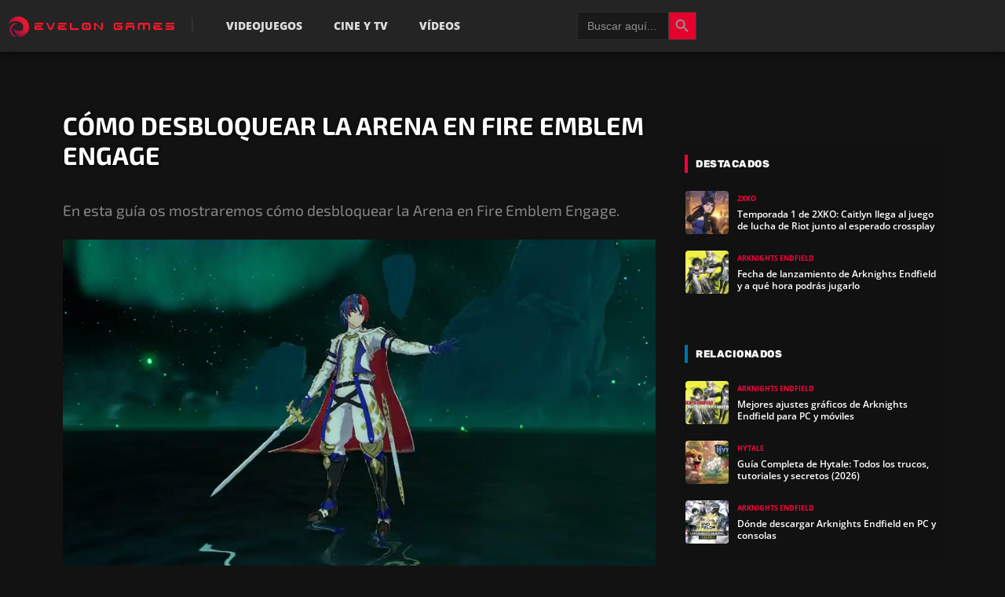

--- FILE ---
content_type: text/html; charset=UTF-8
request_url: https://evelongames.com/desbloquear-la-arena-en-fire-emblem-engage/
body_size: 104239
content:

<!DOCTYPE html>
<html lang="es" prefix="og: https://ogp.me/ns#">
<head><meta charset="UTF-8"><script>if(navigator.userAgent.match(/MSIE|Internet Explorer/i)||navigator.userAgent.match(/Trident\/7\..*?rv:11/i)){var href=document.location.href;if(!href.match(/[?&]nowprocket/)){if(href.indexOf("?")==-1){if(href.indexOf("#")==-1){document.location.href=href+"?nowprocket=1"}else{document.location.href=href.replace("#","?nowprocket=1#")}}else{if(href.indexOf("#")==-1){document.location.href=href+"&nowprocket=1"}else{document.location.href=href.replace("#","&nowprocket=1#")}}}}</script><script>(()=>{class RocketLazyLoadScripts{constructor(){this.v="2.0.4",this.userEvents=["keydown","keyup","mousedown","mouseup","mousemove","mouseover","mouseout","touchmove","touchstart","touchend","touchcancel","wheel","click","dblclick","input"],this.attributeEvents=["onblur","onclick","oncontextmenu","ondblclick","onfocus","onmousedown","onmouseenter","onmouseleave","onmousemove","onmouseout","onmouseover","onmouseup","onmousewheel","onscroll","onsubmit"]}async t(){this.i(),this.o(),/iP(ad|hone)/.test(navigator.userAgent)&&this.h(),this.u(),this.l(this),this.m(),this.k(this),this.p(this),this._(),await Promise.all([this.R(),this.L()]),this.lastBreath=Date.now(),this.S(this),this.P(),this.D(),this.O(),this.M(),await this.C(this.delayedScripts.normal),await this.C(this.delayedScripts.defer),await this.C(this.delayedScripts.async),await this.T(),await this.F(),await this.j(),await this.A(),window.dispatchEvent(new Event("rocket-allScriptsLoaded")),this.everythingLoaded=!0,this.lastTouchEnd&&await new Promise(t=>setTimeout(t,500-Date.now()+this.lastTouchEnd)),this.I(),this.H(),this.U(),this.W()}i(){this.CSPIssue=sessionStorage.getItem("rocketCSPIssue"),document.addEventListener("securitypolicyviolation",t=>{this.CSPIssue||"script-src-elem"!==t.violatedDirective||"data"!==t.blockedURI||(this.CSPIssue=!0,sessionStorage.setItem("rocketCSPIssue",!0))},{isRocket:!0})}o(){window.addEventListener("pageshow",t=>{this.persisted=t.persisted,this.realWindowLoadedFired=!0},{isRocket:!0}),window.addEventListener("pagehide",()=>{this.onFirstUserAction=null},{isRocket:!0})}h(){let t;function e(e){t=e}window.addEventListener("touchstart",e,{isRocket:!0}),window.addEventListener("touchend",function i(o){o.changedTouches[0]&&t.changedTouches[0]&&Math.abs(o.changedTouches[0].pageX-t.changedTouches[0].pageX)<10&&Math.abs(o.changedTouches[0].pageY-t.changedTouches[0].pageY)<10&&o.timeStamp-t.timeStamp<200&&(window.removeEventListener("touchstart",e,{isRocket:!0}),window.removeEventListener("touchend",i,{isRocket:!0}),"INPUT"===o.target.tagName&&"text"===o.target.type||(o.target.dispatchEvent(new TouchEvent("touchend",{target:o.target,bubbles:!0})),o.target.dispatchEvent(new MouseEvent("mouseover",{target:o.target,bubbles:!0})),o.target.dispatchEvent(new PointerEvent("click",{target:o.target,bubbles:!0,cancelable:!0,detail:1,clientX:o.changedTouches[0].clientX,clientY:o.changedTouches[0].clientY})),event.preventDefault()))},{isRocket:!0})}q(t){this.userActionTriggered||("mousemove"!==t.type||this.firstMousemoveIgnored?"keyup"===t.type||"mouseover"===t.type||"mouseout"===t.type||(this.userActionTriggered=!0,this.onFirstUserAction&&this.onFirstUserAction()):this.firstMousemoveIgnored=!0),"click"===t.type&&t.preventDefault(),t.stopPropagation(),t.stopImmediatePropagation(),"touchstart"===this.lastEvent&&"touchend"===t.type&&(this.lastTouchEnd=Date.now()),"click"===t.type&&(this.lastTouchEnd=0),this.lastEvent=t.type,t.composedPath&&t.composedPath()[0].getRootNode()instanceof ShadowRoot&&(t.rocketTarget=t.composedPath()[0]),this.savedUserEvents.push(t)}u(){this.savedUserEvents=[],this.userEventHandler=this.q.bind(this),this.userEvents.forEach(t=>window.addEventListener(t,this.userEventHandler,{passive:!1,isRocket:!0})),document.addEventListener("visibilitychange",this.userEventHandler,{isRocket:!0})}U(){this.userEvents.forEach(t=>window.removeEventListener(t,this.userEventHandler,{passive:!1,isRocket:!0})),document.removeEventListener("visibilitychange",this.userEventHandler,{isRocket:!0}),this.savedUserEvents.forEach(t=>{(t.rocketTarget||t.target).dispatchEvent(new window[t.constructor.name](t.type,t))})}m(){const t="return false",e=Array.from(this.attributeEvents,t=>"data-rocket-"+t),i="["+this.attributeEvents.join("],[")+"]",o="[data-rocket-"+this.attributeEvents.join("],[data-rocket-")+"]",s=(e,i,o)=>{o&&o!==t&&(e.setAttribute("data-rocket-"+i,o),e["rocket"+i]=new Function("event",o),e.setAttribute(i,t))};new MutationObserver(t=>{for(const n of t)"attributes"===n.type&&(n.attributeName.startsWith("data-rocket-")||this.everythingLoaded?n.attributeName.startsWith("data-rocket-")&&this.everythingLoaded&&this.N(n.target,n.attributeName.substring(12)):s(n.target,n.attributeName,n.target.getAttribute(n.attributeName))),"childList"===n.type&&n.addedNodes.forEach(t=>{if(t.nodeType===Node.ELEMENT_NODE)if(this.everythingLoaded)for(const i of[t,...t.querySelectorAll(o)])for(const t of i.getAttributeNames())e.includes(t)&&this.N(i,t.substring(12));else for(const e of[t,...t.querySelectorAll(i)])for(const t of e.getAttributeNames())this.attributeEvents.includes(t)&&s(e,t,e.getAttribute(t))})}).observe(document,{subtree:!0,childList:!0,attributeFilter:[...this.attributeEvents,...e]})}I(){this.attributeEvents.forEach(t=>{document.querySelectorAll("[data-rocket-"+t+"]").forEach(e=>{this.N(e,t)})})}N(t,e){const i=t.getAttribute("data-rocket-"+e);i&&(t.setAttribute(e,i),t.removeAttribute("data-rocket-"+e))}k(t){Object.defineProperty(HTMLElement.prototype,"onclick",{get(){return this.rocketonclick||null},set(e){this.rocketonclick=e,this.setAttribute(t.everythingLoaded?"onclick":"data-rocket-onclick","this.rocketonclick(event)")}})}S(t){function e(e,i){let o=e[i];e[i]=null,Object.defineProperty(e,i,{get:()=>o,set(s){t.everythingLoaded?o=s:e["rocket"+i]=o=s}})}e(document,"onreadystatechange"),e(window,"onload"),e(window,"onpageshow");try{Object.defineProperty(document,"readyState",{get:()=>t.rocketReadyState,set(e){t.rocketReadyState=e},configurable:!0}),document.readyState="loading"}catch(t){console.log("WPRocket DJE readyState conflict, bypassing")}}l(t){this.originalAddEventListener=EventTarget.prototype.addEventListener,this.originalRemoveEventListener=EventTarget.prototype.removeEventListener,this.savedEventListeners=[],EventTarget.prototype.addEventListener=function(e,i,o){o&&o.isRocket||!t.B(e,this)&&!t.userEvents.includes(e)||t.B(e,this)&&!t.userActionTriggered||e.startsWith("rocket-")||t.everythingLoaded?t.originalAddEventListener.call(this,e,i,o):(t.savedEventListeners.push({target:this,remove:!1,type:e,func:i,options:o}),"mouseenter"!==e&&"mouseleave"!==e||t.originalAddEventListener.call(this,e,t.savedUserEvents.push,o))},EventTarget.prototype.removeEventListener=function(e,i,o){o&&o.isRocket||!t.B(e,this)&&!t.userEvents.includes(e)||t.B(e,this)&&!t.userActionTriggered||e.startsWith("rocket-")||t.everythingLoaded?t.originalRemoveEventListener.call(this,e,i,o):t.savedEventListeners.push({target:this,remove:!0,type:e,func:i,options:o})}}J(t,e){this.savedEventListeners=this.savedEventListeners.filter(i=>{let o=i.type,s=i.target||window;return e!==o||t!==s||(this.B(o,s)&&(i.type="rocket-"+o),this.$(i),!1)})}H(){EventTarget.prototype.addEventListener=this.originalAddEventListener,EventTarget.prototype.removeEventListener=this.originalRemoveEventListener,this.savedEventListeners.forEach(t=>this.$(t))}$(t){t.remove?this.originalRemoveEventListener.call(t.target,t.type,t.func,t.options):this.originalAddEventListener.call(t.target,t.type,t.func,t.options)}p(t){let e;function i(e){return t.everythingLoaded?e:e.split(" ").map(t=>"load"===t||t.startsWith("load.")?"rocket-jquery-load":t).join(" ")}function o(o){function s(e){const s=o.fn[e];o.fn[e]=o.fn.init.prototype[e]=function(){return this[0]===window&&t.userActionTriggered&&("string"==typeof arguments[0]||arguments[0]instanceof String?arguments[0]=i(arguments[0]):"object"==typeof arguments[0]&&Object.keys(arguments[0]).forEach(t=>{const e=arguments[0][t];delete arguments[0][t],arguments[0][i(t)]=e})),s.apply(this,arguments),this}}if(o&&o.fn&&!t.allJQueries.includes(o)){const e={DOMContentLoaded:[],"rocket-DOMContentLoaded":[]};for(const t in e)document.addEventListener(t,()=>{e[t].forEach(t=>t())},{isRocket:!0});o.fn.ready=o.fn.init.prototype.ready=function(i){function s(){parseInt(o.fn.jquery)>2?setTimeout(()=>i.bind(document)(o)):i.bind(document)(o)}return"function"==typeof i&&(t.realDomReadyFired?!t.userActionTriggered||t.fauxDomReadyFired?s():e["rocket-DOMContentLoaded"].push(s):e.DOMContentLoaded.push(s)),o([])},s("on"),s("one"),s("off"),t.allJQueries.push(o)}e=o}t.allJQueries=[],o(window.jQuery),Object.defineProperty(window,"jQuery",{get:()=>e,set(t){o(t)}})}P(){const t=new Map;document.write=document.writeln=function(e){const i=document.currentScript,o=document.createRange(),s=i.parentElement;let n=t.get(i);void 0===n&&(n=i.nextSibling,t.set(i,n));const c=document.createDocumentFragment();o.setStart(c,0),c.appendChild(o.createContextualFragment(e)),s.insertBefore(c,n)}}async R(){return new Promise(t=>{this.userActionTriggered?t():this.onFirstUserAction=t})}async L(){return new Promise(t=>{document.addEventListener("DOMContentLoaded",()=>{this.realDomReadyFired=!0,t()},{isRocket:!0})})}async j(){return this.realWindowLoadedFired?Promise.resolve():new Promise(t=>{window.addEventListener("load",t,{isRocket:!0})})}M(){this.pendingScripts=[];this.scriptsMutationObserver=new MutationObserver(t=>{for(const e of t)e.addedNodes.forEach(t=>{"SCRIPT"!==t.tagName||t.noModule||t.isWPRocket||this.pendingScripts.push({script:t,promise:new Promise(e=>{const i=()=>{const i=this.pendingScripts.findIndex(e=>e.script===t);i>=0&&this.pendingScripts.splice(i,1),e()};t.addEventListener("load",i,{isRocket:!0}),t.addEventListener("error",i,{isRocket:!0}),setTimeout(i,1e3)})})})}),this.scriptsMutationObserver.observe(document,{childList:!0,subtree:!0})}async F(){await this.X(),this.pendingScripts.length?(await this.pendingScripts[0].promise,await this.F()):this.scriptsMutationObserver.disconnect()}D(){this.delayedScripts={normal:[],async:[],defer:[]},document.querySelectorAll("script[type$=rocketlazyloadscript]").forEach(t=>{t.hasAttribute("data-rocket-src")?t.hasAttribute("async")&&!1!==t.async?this.delayedScripts.async.push(t):t.hasAttribute("defer")&&!1!==t.defer||"module"===t.getAttribute("data-rocket-type")?this.delayedScripts.defer.push(t):this.delayedScripts.normal.push(t):this.delayedScripts.normal.push(t)})}async _(){await this.L();let t=[];document.querySelectorAll("script[type$=rocketlazyloadscript][data-rocket-src]").forEach(e=>{let i=e.getAttribute("data-rocket-src");if(i&&!i.startsWith("data:")){i.startsWith("//")&&(i=location.protocol+i);try{const o=new URL(i).origin;o!==location.origin&&t.push({src:o,crossOrigin:e.crossOrigin||"module"===e.getAttribute("data-rocket-type")})}catch(t){}}}),t=[...new Map(t.map(t=>[JSON.stringify(t),t])).values()],this.Y(t,"preconnect")}async G(t){if(await this.K(),!0!==t.noModule||!("noModule"in HTMLScriptElement.prototype))return new Promise(e=>{let i;function o(){(i||t).setAttribute("data-rocket-status","executed"),e()}try{if(navigator.userAgent.includes("Firefox/")||""===navigator.vendor||this.CSPIssue)i=document.createElement("script"),[...t.attributes].forEach(t=>{let e=t.nodeName;"type"!==e&&("data-rocket-type"===e&&(e="type"),"data-rocket-src"===e&&(e="src"),i.setAttribute(e,t.nodeValue))}),t.text&&(i.text=t.text),t.nonce&&(i.nonce=t.nonce),i.hasAttribute("src")?(i.addEventListener("load",o,{isRocket:!0}),i.addEventListener("error",()=>{i.setAttribute("data-rocket-status","failed-network"),e()},{isRocket:!0}),setTimeout(()=>{i.isConnected||e()},1)):(i.text=t.text,o()),i.isWPRocket=!0,t.parentNode.replaceChild(i,t);else{const i=t.getAttribute("data-rocket-type"),s=t.getAttribute("data-rocket-src");i?(t.type=i,t.removeAttribute("data-rocket-type")):t.removeAttribute("type"),t.addEventListener("load",o,{isRocket:!0}),t.addEventListener("error",i=>{this.CSPIssue&&i.target.src.startsWith("data:")?(console.log("WPRocket: CSP fallback activated"),t.removeAttribute("src"),this.G(t).then(e)):(t.setAttribute("data-rocket-status","failed-network"),e())},{isRocket:!0}),s?(t.fetchPriority="high",t.removeAttribute("data-rocket-src"),t.src=s):t.src="data:text/javascript;base64,"+window.btoa(unescape(encodeURIComponent(t.text)))}}catch(i){t.setAttribute("data-rocket-status","failed-transform"),e()}});t.setAttribute("data-rocket-status","skipped")}async C(t){const e=t.shift();return e?(e.isConnected&&await this.G(e),this.C(t)):Promise.resolve()}O(){this.Y([...this.delayedScripts.normal,...this.delayedScripts.defer,...this.delayedScripts.async],"preload")}Y(t,e){this.trash=this.trash||[];let i=!0;var o=document.createDocumentFragment();t.forEach(t=>{const s=t.getAttribute&&t.getAttribute("data-rocket-src")||t.src;if(s&&!s.startsWith("data:")){const n=document.createElement("link");n.href=s,n.rel=e,"preconnect"!==e&&(n.as="script",n.fetchPriority=i?"high":"low"),t.getAttribute&&"module"===t.getAttribute("data-rocket-type")&&(n.crossOrigin=!0),t.crossOrigin&&(n.crossOrigin=t.crossOrigin),t.integrity&&(n.integrity=t.integrity),t.nonce&&(n.nonce=t.nonce),o.appendChild(n),this.trash.push(n),i=!1}}),document.head.appendChild(o)}W(){this.trash.forEach(t=>t.remove())}async T(){try{document.readyState="interactive"}catch(t){}this.fauxDomReadyFired=!0;try{await this.K(),this.J(document,"readystatechange"),document.dispatchEvent(new Event("rocket-readystatechange")),await this.K(),document.rocketonreadystatechange&&document.rocketonreadystatechange(),await this.K(),this.J(document,"DOMContentLoaded"),document.dispatchEvent(new Event("rocket-DOMContentLoaded")),await this.K(),this.J(window,"DOMContentLoaded"),window.dispatchEvent(new Event("rocket-DOMContentLoaded"))}catch(t){console.error(t)}}async A(){try{document.readyState="complete"}catch(t){}try{await this.K(),this.J(document,"readystatechange"),document.dispatchEvent(new Event("rocket-readystatechange")),await this.K(),document.rocketonreadystatechange&&document.rocketonreadystatechange(),await this.K(),this.J(window,"load"),window.dispatchEvent(new Event("rocket-load")),await this.K(),window.rocketonload&&window.rocketonload(),await this.K(),this.allJQueries.forEach(t=>t(window).trigger("rocket-jquery-load")),await this.K(),this.J(window,"pageshow");const t=new Event("rocket-pageshow");t.persisted=this.persisted,window.dispatchEvent(t),await this.K(),window.rocketonpageshow&&window.rocketonpageshow({persisted:this.persisted})}catch(t){console.error(t)}}async K(){Date.now()-this.lastBreath>45&&(await this.X(),this.lastBreath=Date.now())}async X(){return document.hidden?new Promise(t=>setTimeout(t)):new Promise(t=>requestAnimationFrame(t))}B(t,e){return e===document&&"readystatechange"===t||(e===document&&"DOMContentLoaded"===t||(e===window&&"DOMContentLoaded"===t||(e===window&&"load"===t||e===window&&"pageshow"===t)))}static run(){(new RocketLazyLoadScripts).t()}}RocketLazyLoadScripts.run()})();</script>
    
    <meta name="viewport" content="width=device-width, initial-scale=1.0">
    <meta name="robots" content="max-image-preview:large">
    <link rel="profile" href="https://gmpg.org/xfn/11">

    <link rel="preload" as="image" href="https://evelongames.com/wp-content/uploads/2023/01/La-Arena-1.webp" type="image/webp"><script type="rocketlazyloadscript">
window.koko_analytics = {"url":"https:\/\/evelongames.com\/koko-analytics-collect.php","site_url":"https:\/\/evelongames.com","post_id":51183,"path":"\/desbloquear-la-arena-en-fire-emblem-engage\/","method":"cookie","use_cookie":true};
</script>
<meta name="viewport" content="width=device-width, initial-scale=1">
<!-- Optimización en motores de búsqueda por Rank Math PRO -  https://rankmath.com/ -->
<title>Cómo desbloquear la Arena en Fire Emblem Engage - EvelonGames</title>
<link data-rocket-preload as="style" data-wpr-hosted-gf-parameters="family=Roboto%3A100%2C100italic%2C300%2C300italic%2Cregular%2Citalic%2C500%2C500italic%2C700%2C700italic%2C900%2C900italic%7CRubik%3A300%2C300italic%2Cregular%2Citalic%2C500%2C500italic%2C700%2C700italic%2C900%2C900italic&display=swap" href="https://evelongames.com/wp-content/cache/fonts/1/google-fonts/css/b/5/3/9b1341e611fcb93b0c968de83b092.css" rel="preload">
<link data-wpr-hosted-gf-parameters="family=Roboto%3A100%2C100italic%2C300%2C300italic%2Cregular%2Citalic%2C500%2C500italic%2C700%2C700italic%2C900%2C900italic%7CRubik%3A300%2C300italic%2Cregular%2Citalic%2C500%2C500italic%2C700%2C700italic%2C900%2C900italic&display=swap" href="https://evelongames.com/wp-content/cache/fonts/1/google-fonts/css/b/5/3/9b1341e611fcb93b0c968de83b092.css" media="print" onload="this.media=&#039;all&#039;" rel="stylesheet">
<noscript data-wpr-hosted-gf-parameters=""><link rel="stylesheet" href="https://fonts.googleapis.com/css?family=Roboto%3A100%2C100italic%2C300%2C300italic%2Cregular%2Citalic%2C500%2C500italic%2C700%2C700italic%2C900%2C900italic%7CRubik%3A300%2C300italic%2Cregular%2Citalic%2C500%2C500italic%2C700%2C700italic%2C900%2C900italic&#038;display=swap"></noscript>
<meta name="description" content="En esta guía os mostraremos cómo desbloquear la Arena en Fire Emblem Engage."/>
<meta name="robots" content="follow, index, max-snippet:-1, max-video-preview:-1, max-image-preview:large"/>
<link rel="canonical" href="https://evelongames.com/desbloquear-la-arena-en-fire-emblem-engage/" />
<meta property="og:locale" content="es_ES" />
<meta property="og:type" content="article" />
<meta property="og:title" content="Cómo desbloquear la Arena en Fire Emblem Engage - EvelonGames" />
<meta property="og:description" content="En esta guía os mostraremos cómo desbloquear la Arena en Fire Emblem Engage." />
<meta property="og:url" content="https://evelongames.com/desbloquear-la-arena-en-fire-emblem-engage/" />
<meta property="og:site_name" content="EvelonGames" />
<meta property="article:tag" content="Nintendo Switch" />
<meta property="article:section" content="Guías" />
<meta property="og:updated_time" content="2024-04-20T14:25:41+02:00" />
<meta property="og:image" content="https://evelongames.com/wp-content/uploads/2023/01/La-Arena-1.webp" />
<meta property="og:image:secure_url" content="https://evelongames.com/wp-content/uploads/2023/01/La-Arena-1.webp" />
<meta property="og:image:width" content="1200" />
<meta property="og:image:height" content="675" />
<meta property="og:image:alt" content="desbloquear la Arena en Fire Emblem Engage" />
<meta property="og:image:type" content="image/webp" />
<meta property="article:published_time" content="2023-01-26T13:45:00+01:00" />
<meta property="article:modified_time" content="2024-04-20T14:25:41+02:00" />
<meta name="twitter:card" content="summary_large_image" />
<meta name="twitter:title" content="Cómo desbloquear la Arena en Fire Emblem Engage - EvelonGames" />
<meta name="twitter:description" content="En esta guía os mostraremos cómo desbloquear la Arena en Fire Emblem Engage." />
<meta name="twitter:site" content="@KaymGames" />
<meta name="twitter:creator" content="@Kaym_CG" />
<meta name="twitter:image" content="https://evelongames.com/wp-content/uploads/2023/01/La-Arena-1.webp" />
<meta name="twitter:label1" content="Escrito por" />
<meta name="twitter:data1" content="Joel Isern" />
<meta name="twitter:label2" content="Tiempo de lectura" />
<meta name="twitter:data2" content="1 minuto" />
<script type="application/ld+json" class="rank-math-schema-pro">{"@context":"https://schema.org","@graph":[{"@type":["NewsMediaOrganization","Organization"],"@id":"https://evelongames.com/#organization","name":"EvelonGames","url":"http://evelongames.com","sameAs":["https://twitter.com/KaymGames"],"email":"contacto@evelongames.com","logo":{"@type":"ImageObject","@id":"https://evelongames.com/#logo","url":"https://evelongames.com/wp-content/uploads/2025/06/LOGO-PEQUENO.webp","contentUrl":"https://evelongames.com/wp-content/uploads/2025/06/LOGO-PEQUENO.webp","caption":"EvelonGames","inLanguage":"es","width":"1149","height":"1118"},"description":"EvelonGames es un medio de comunicaci\u00f3n independiente especializado en la industria del videojuego. Ofrecemos cobertura exhaustiva de noticias de \u00faltima hora, an\u00e1lisis t\u00e9cnicos de lanzamientos y gu\u00edas detalladas para la comunidad gaming. Referente en informaci\u00f3n sobre hardware, software y cultura gamer, nuestro compromiso es la rigurosidad y la actualidad informativa en el sector del entretenimiento digital."},{"@type":"WebSite","@id":"https://evelongames.com/#website","url":"https://evelongames.com","name":"EvelonGames","publisher":{"@id":"https://evelongames.com/#organization"},"inLanguage":"es"},{"@type":"ImageObject","@id":"https://evelongames.com/wp-content/uploads/2023/01/La-Arena-1.webp","url":"https://evelongames.com/wp-content/uploads/2023/01/La-Arena-1.webp","width":"1200","height":"675","caption":"desbloquear la Arena en Fire Emblem Engage","inLanguage":"es"},{"@type":"BreadcrumbList","@id":"https://evelongames.com/desbloquear-la-arena-en-fire-emblem-engage/#breadcrumb","itemListElement":[{"@type":"ListItem","position":"1","item":{"@id":"http://evelongames.com","name":"Home"}},{"@type":"ListItem","position":"2","item":{"@id":"https://evelongames.com/category/guias/","name":"Gu\u00edas"}},{"@type":"ListItem","position":"3","item":{"@id":"https://evelongames.com/desbloquear-la-arena-en-fire-emblem-engage/","name":"C\u00f3mo desbloquear la Arena en Fire Emblem Engage"}}]},{"@type":"WebPage","@id":"https://evelongames.com/desbloquear-la-arena-en-fire-emblem-engage/#webpage","url":"https://evelongames.com/desbloquear-la-arena-en-fire-emblem-engage/","name":"C\u00f3mo desbloquear la Arena en Fire Emblem Engage - EvelonGames","datePublished":"2023-01-26T13:45:00+01:00","dateModified":"2024-04-20T14:25:41+02:00","isPartOf":{"@id":"https://evelongames.com/#website"},"primaryImageOfPage":{"@id":"https://evelongames.com/wp-content/uploads/2023/01/La-Arena-1.webp"},"inLanguage":"es","breadcrumb":{"@id":"https://evelongames.com/desbloquear-la-arena-en-fire-emblem-engage/#breadcrumb"}},{"@type":"Person","@id":"https://evelongames.com/author/evelonga/","name":"Joel Isern","url":"https://evelongames.com/author/evelonga/","image":{"@type":"ImageObject","@id":"https://secure.gravatar.com/avatar/c4eb5ecb1f85a50a36c318aa6e6bffd5b665bae3a85375622b08e3538328012f?s=96&amp;r=g","url":"https://secure.gravatar.com/avatar/c4eb5ecb1f85a50a36c318aa6e6bffd5b665bae3a85375622b08e3538328012f?s=96&amp;r=g","caption":"Joel Isern","inLanguage":"es"},"sameAs":["http://evelongames.com","https://twitter.com/Kaym_CG"],"worksFor":{"@id":"https://evelongames.com/#organization"}},{"@type":"NewsArticle","headline":"C\u00f3mo desbloquear la Arena en Fire Emblem Engage - EvelonGames","keywords":"desbloquear la Arena en Fire Emblem Engage,Fire Emblem Engage,c\u00f3mo desbloquear la Arena,Arena de Fire Emblem Engage","datePublished":"2023-01-26T13:45:00+01:00","dateModified":"2024-04-20T14:25:41+02:00","articleSection":"Destacados, Gu\u00edas","author":{"@id":"https://evelongames.com/author/evelonga/","name":"Joel Isern"},"publisher":{"@id":"https://evelongames.com/#organization"},"description":"En esta gu\u00eda os mostraremos c\u00f3mo desbloquear la Arena en Fire Emblem Engage.","name":"C\u00f3mo desbloquear la Arena en Fire Emblem Engage - EvelonGames","@id":"https://evelongames.com/desbloquear-la-arena-en-fire-emblem-engage/#richSnippet","isPartOf":{"@id":"https://evelongames.com/desbloquear-la-arena-en-fire-emblem-engage/#webpage"},"image":{"@id":"https://evelongames.com/wp-content/uploads/2023/01/La-Arena-1.webp"},"inLanguage":"es","mainEntityOfPage":{"@id":"https://evelongames.com/desbloquear-la-arena-en-fire-emblem-engage/#webpage"}}]}</script>
<!-- /Plugin Rank Math WordPress SEO -->

<link href='https://fonts.gstatic.com' crossorigin rel='preconnect' />
<link href='https://fonts.googleapis.com' crossorigin rel='preconnect' />
<link rel="alternate" type="application/rss+xml" title="EvelonGames &raquo; Feed" href="https://evelongames.com/feed/" />
<link rel="alternate" type="application/rss+xml" title="EvelonGames &raquo; Feed de los comentarios" href="https://evelongames.com/comments/feed/" />
<link rel="alternate" type="application/rss+xml" title="EvelonGames &raquo; Comentario Cómo desbloquear la Arena en Fire Emblem Engage del feed" href="https://evelongames.com/desbloquear-la-arena-en-fire-emblem-engage/feed/" />
<link rel="alternate" title="oEmbed (JSON)" type="application/json+oembed" href="https://evelongames.com/wp-json/oembed/1.0/embed?url=https%3A%2F%2Fevelongames.com%2Fdesbloquear-la-arena-en-fire-emblem-engage%2F" />
<link rel="alternate" title="oEmbed (XML)" type="text/xml+oembed" href="https://evelongames.com/wp-json/oembed/1.0/embed?url=https%3A%2F%2Fevelongames.com%2Fdesbloquear-la-arena-en-fire-emblem-engage%2F&#038;format=xml" />
<style id='wp-img-auto-sizes-contain-inline-css'>
img:is([sizes=auto i],[sizes^="auto," i]){contain-intrinsic-size:3000px 1500px}
/*# sourceURL=wp-img-auto-sizes-contain-inline-css */
</style>

<style id='wp-emoji-styles-inline-css'>

	img.wp-smiley, img.emoji {
		display: inline !important;
		border: none !important;
		box-shadow: none !important;
		height: 1em !important;
		width: 1em !important;
		margin: 0 0.07em !important;
		vertical-align: -0.1em !important;
		background: none !important;
		padding: 0 !important;
	}
/*# sourceURL=wp-emoji-styles-inline-css */
</style>
<link data-minify="1" rel='stylesheet' id='wp-block-library-css' href='https://evelongames.com/wp-content/cache/min/1/wp-includes/css/dist/block-library/style.css?ver=1769020570' media='all' />
<style id='wp-block-heading-inline-css'>
h1:where(.wp-block-heading).has-background,h2:where(.wp-block-heading).has-background,h3:where(.wp-block-heading).has-background,h4:where(.wp-block-heading).has-background,h5:where(.wp-block-heading).has-background,h6:where(.wp-block-heading).has-background{
  padding:1.25em 2.375em;
}
h1.has-text-align-left[style*=writing-mode]:where([style*=vertical-lr]),h1.has-text-align-right[style*=writing-mode]:where([style*=vertical-rl]),h2.has-text-align-left[style*=writing-mode]:where([style*=vertical-lr]),h2.has-text-align-right[style*=writing-mode]:where([style*=vertical-rl]),h3.has-text-align-left[style*=writing-mode]:where([style*=vertical-lr]),h3.has-text-align-right[style*=writing-mode]:where([style*=vertical-rl]),h4.has-text-align-left[style*=writing-mode]:where([style*=vertical-lr]),h4.has-text-align-right[style*=writing-mode]:where([style*=vertical-rl]),h5.has-text-align-left[style*=writing-mode]:where([style*=vertical-lr]),h5.has-text-align-right[style*=writing-mode]:where([style*=vertical-rl]),h6.has-text-align-left[style*=writing-mode]:where([style*=vertical-lr]),h6.has-text-align-right[style*=writing-mode]:where([style*=vertical-rl]){
  rotate:180deg;
}
/*# sourceURL=https://evelongames.com/wp-includes/blocks/heading/style.css */
</style>
<style id='wp-block-image-inline-css'>
.wp-block-image>a,.wp-block-image>figure>a{
  display:inline-block;
}
.wp-block-image img{
  box-sizing:border-box;
  height:auto;
  max-width:100%;
  vertical-align:bottom;
}
@media not (prefers-reduced-motion){
  .wp-block-image img.hide{
    visibility:hidden;
  }
  .wp-block-image img.show{
    animation:show-content-image .4s;
  }
}
.wp-block-image[style*=border-radius] img,.wp-block-image[style*=border-radius]>a{
  border-radius:inherit;
}
.wp-block-image.has-custom-border img{
  box-sizing:border-box;
}
.wp-block-image.aligncenter{
  text-align:center;
}
.wp-block-image.alignfull>a,.wp-block-image.alignwide>a{
  width:100%;
}
.wp-block-image.alignfull img,.wp-block-image.alignwide img{
  height:auto;
  width:100%;
}
.wp-block-image .aligncenter,.wp-block-image .alignleft,.wp-block-image .alignright,.wp-block-image.aligncenter,.wp-block-image.alignleft,.wp-block-image.alignright{
  display:table;
}
.wp-block-image .aligncenter>figcaption,.wp-block-image .alignleft>figcaption,.wp-block-image .alignright>figcaption,.wp-block-image.aligncenter>figcaption,.wp-block-image.alignleft>figcaption,.wp-block-image.alignright>figcaption{
  caption-side:bottom;
  display:table-caption;
}
.wp-block-image .alignleft{
  float:left;
  margin:.5em 1em .5em 0;
}
.wp-block-image .alignright{
  float:right;
  margin:.5em 0 .5em 1em;
}
.wp-block-image .aligncenter{
  margin-left:auto;
  margin-right:auto;
}
.wp-block-image :where(figcaption){
  margin-bottom:1em;
  margin-top:.5em;
}
.wp-block-image.is-style-circle-mask img{
  border-radius:9999px;
}
@supports ((-webkit-mask-image:none) or (mask-image:none)) or (-webkit-mask-image:none){
  .wp-block-image.is-style-circle-mask img{
    border-radius:0;
    -webkit-mask-image:url('data:image/svg+xml;utf8,<svg viewBox="0 0 100 100" xmlns="http://www.w3.org/2000/svg"><circle cx="50" cy="50" r="50"/></svg>');
            mask-image:url('data:image/svg+xml;utf8,<svg viewBox="0 0 100 100" xmlns="http://www.w3.org/2000/svg"><circle cx="50" cy="50" r="50"/></svg>');
    mask-mode:alpha;
    -webkit-mask-position:center;
            mask-position:center;
    -webkit-mask-repeat:no-repeat;
            mask-repeat:no-repeat;
    -webkit-mask-size:contain;
            mask-size:contain;
  }
}

:root :where(.wp-block-image.is-style-rounded img,.wp-block-image .is-style-rounded img){
  border-radius:9999px;
}

.wp-block-image figure{
  margin:0;
}

.wp-lightbox-container{
  display:flex;
  flex-direction:column;
  position:relative;
}
.wp-lightbox-container img{
  cursor:zoom-in;
}
.wp-lightbox-container img:hover+button{
  opacity:1;
}
.wp-lightbox-container button{
  align-items:center;
  backdrop-filter:blur(16px) saturate(180%);
  background-color:#5a5a5a40;
  border:none;
  border-radius:4px;
  cursor:zoom-in;
  display:flex;
  height:20px;
  justify-content:center;
  opacity:0;
  padding:0;
  position:absolute;
  right:16px;
  text-align:center;
  top:16px;
  width:20px;
  z-index:100;
}
@media not (prefers-reduced-motion){
  .wp-lightbox-container button{
    transition:opacity .2s ease;
  }
}
.wp-lightbox-container button:focus-visible{
  outline:3px auto #5a5a5a40;
  outline:3px auto -webkit-focus-ring-color;
  outline-offset:3px;
}
.wp-lightbox-container button:hover{
  cursor:pointer;
  opacity:1;
}
.wp-lightbox-container button:focus{
  opacity:1;
}
.wp-lightbox-container button:focus,.wp-lightbox-container button:hover,.wp-lightbox-container button:not(:hover):not(:active):not(.has-background){
  background-color:#5a5a5a40;
  border:none;
}

.wp-lightbox-overlay{
  box-sizing:border-box;
  cursor:zoom-out;
  height:100vh;
  left:0;
  overflow:hidden;
  position:fixed;
  top:0;
  visibility:hidden;
  width:100%;
  z-index:100000;
}
.wp-lightbox-overlay .close-button{
  align-items:center;
  cursor:pointer;
  display:flex;
  justify-content:center;
  min-height:40px;
  min-width:40px;
  padding:0;
  position:absolute;
  right:calc(env(safe-area-inset-right) + 16px);
  top:calc(env(safe-area-inset-top) + 16px);
  z-index:5000000;
}
.wp-lightbox-overlay .close-button:focus,.wp-lightbox-overlay .close-button:hover,.wp-lightbox-overlay .close-button:not(:hover):not(:active):not(.has-background){
  background:none;
  border:none;
}
.wp-lightbox-overlay .lightbox-image-container{
  height:var(--wp--lightbox-container-height);
  left:50%;
  overflow:hidden;
  position:absolute;
  top:50%;
  transform:translate(-50%, -50%);
  transform-origin:top left;
  width:var(--wp--lightbox-container-width);
  z-index:9999999999;
}
.wp-lightbox-overlay .wp-block-image{
  align-items:center;
  box-sizing:border-box;
  display:flex;
  height:100%;
  justify-content:center;
  margin:0;
  position:relative;
  transform-origin:0 0;
  width:100%;
  z-index:3000000;
}
.wp-lightbox-overlay .wp-block-image img{
  height:var(--wp--lightbox-image-height);
  min-height:var(--wp--lightbox-image-height);
  min-width:var(--wp--lightbox-image-width);
  width:var(--wp--lightbox-image-width);
}
.wp-lightbox-overlay .wp-block-image figcaption{
  display:none;
}
.wp-lightbox-overlay button{
  background:none;
  border:none;
}
.wp-lightbox-overlay .scrim{
  background-color:#fff;
  height:100%;
  opacity:.9;
  position:absolute;
  width:100%;
  z-index:2000000;
}
.wp-lightbox-overlay.active{
  visibility:visible;
}
@media not (prefers-reduced-motion){
  .wp-lightbox-overlay.active{
    animation:turn-on-visibility .25s both;
  }
  .wp-lightbox-overlay.active img{
    animation:turn-on-visibility .35s both;
  }
  .wp-lightbox-overlay.show-closing-animation:not(.active){
    animation:turn-off-visibility .35s both;
  }
  .wp-lightbox-overlay.show-closing-animation:not(.active) img{
    animation:turn-off-visibility .25s both;
  }
  .wp-lightbox-overlay.zoom.active{
    animation:none;
    opacity:1;
    visibility:visible;
  }
  .wp-lightbox-overlay.zoom.active .lightbox-image-container{
    animation:lightbox-zoom-in .4s;
  }
  .wp-lightbox-overlay.zoom.active .lightbox-image-container img{
    animation:none;
  }
  .wp-lightbox-overlay.zoom.active .scrim{
    animation:turn-on-visibility .4s forwards;
  }
  .wp-lightbox-overlay.zoom.show-closing-animation:not(.active){
    animation:none;
  }
  .wp-lightbox-overlay.zoom.show-closing-animation:not(.active) .lightbox-image-container{
    animation:lightbox-zoom-out .4s;
  }
  .wp-lightbox-overlay.zoom.show-closing-animation:not(.active) .lightbox-image-container img{
    animation:none;
  }
  .wp-lightbox-overlay.zoom.show-closing-animation:not(.active) .scrim{
    animation:turn-off-visibility .4s forwards;
  }
}

@keyframes show-content-image{
  0%{
    visibility:hidden;
  }
  99%{
    visibility:hidden;
  }
  to{
    visibility:visible;
  }
}
@keyframes turn-on-visibility{
  0%{
    opacity:0;
  }
  to{
    opacity:1;
  }
}
@keyframes turn-off-visibility{
  0%{
    opacity:1;
    visibility:visible;
  }
  99%{
    opacity:0;
    visibility:visible;
  }
  to{
    opacity:0;
    visibility:hidden;
  }
}
@keyframes lightbox-zoom-in{
  0%{
    transform:translate(calc((-100vw + var(--wp--lightbox-scrollbar-width))/2 + var(--wp--lightbox-initial-left-position)), calc(-50vh + var(--wp--lightbox-initial-top-position))) scale(var(--wp--lightbox-scale));
  }
  to{
    transform:translate(-50%, -50%) scale(1);
  }
}
@keyframes lightbox-zoom-out{
  0%{
    transform:translate(-50%, -50%) scale(1);
    visibility:visible;
  }
  99%{
    visibility:visible;
  }
  to{
    transform:translate(calc((-100vw + var(--wp--lightbox-scrollbar-width))/2 + var(--wp--lightbox-initial-left-position)), calc(-50vh + var(--wp--lightbox-initial-top-position))) scale(var(--wp--lightbox-scale));
    visibility:hidden;
  }
}
/*# sourceURL=https://evelongames.com/wp-includes/blocks/image/style.css */
</style>
<style id='wp-block-paragraph-inline-css'>
.is-small-text{
  font-size:.875em;
}

.is-regular-text{
  font-size:1em;
}

.is-large-text{
  font-size:2.25em;
}

.is-larger-text{
  font-size:3em;
}

.has-drop-cap:not(:focus):first-letter{
  float:left;
  font-size:8.4em;
  font-style:normal;
  font-weight:100;
  line-height:.68;
  margin:.05em .1em 0 0;
  text-transform:uppercase;
}

body.rtl .has-drop-cap:not(:focus):first-letter{
  float:none;
  margin-left:.1em;
}

p.has-drop-cap.has-background{
  overflow:hidden;
}

:root :where(p.has-background){
  padding:1.25em 2.375em;
}

:where(p.has-text-color:not(.has-link-color)) a{
  color:inherit;
}

p.has-text-align-left[style*="writing-mode:vertical-lr"],p.has-text-align-right[style*="writing-mode:vertical-rl"]{
  rotate:180deg;
}
/*# sourceURL=https://evelongames.com/wp-includes/blocks/paragraph/style.css */
</style>
<style id='wp-block-separator-inline-css'>
@charset "UTF-8";

.wp-block-separator{
  border:none;
  border-top:2px solid;
}

:root :where(.wp-block-separator.is-style-dots){
  height:auto;
  line-height:1;
  text-align:center;
}
:root :where(.wp-block-separator.is-style-dots):before{
  color:currentColor;
  content:"···";
  font-family:serif;
  font-size:1.5em;
  letter-spacing:2em;
  padding-left:2em;
}

.wp-block-separator.is-style-dots{
  background:none !important;
  border:none !important;
}
/*# sourceURL=https://evelongames.com/wp-includes/blocks/separator/style.css */
</style>
<style id='wp-block-spacer-inline-css'>
.wp-block-spacer{
  clear:both;
}
/*# sourceURL=https://evelongames.com/wp-includes/blocks/spacer/style.css */
</style>
<style id='global-styles-inline-css'>
:root{--wp--preset--aspect-ratio--square: 1;--wp--preset--aspect-ratio--4-3: 4/3;--wp--preset--aspect-ratio--3-4: 3/4;--wp--preset--aspect-ratio--3-2: 3/2;--wp--preset--aspect-ratio--2-3: 2/3;--wp--preset--aspect-ratio--16-9: 16/9;--wp--preset--aspect-ratio--9-16: 9/16;--wp--preset--color--black: #000000;--wp--preset--color--cyan-bluish-gray: #abb8c3;--wp--preset--color--white: #ffffff;--wp--preset--color--pale-pink: #f78da7;--wp--preset--color--vivid-red: #cf2e2e;--wp--preset--color--luminous-vivid-orange: #ff6900;--wp--preset--color--luminous-vivid-amber: #fcb900;--wp--preset--color--light-green-cyan: #7bdcb5;--wp--preset--color--vivid-green-cyan: #00d084;--wp--preset--color--pale-cyan-blue: #8ed1fc;--wp--preset--color--vivid-cyan-blue: #0693e3;--wp--preset--color--vivid-purple: #9b51e0;--wp--preset--color--contrast: var(--contrast);--wp--preset--color--contrast-2: var(--contrast-2);--wp--preset--color--contrast-3: var(--contrast-3);--wp--preset--color--base: var(--base);--wp--preset--color--base-2: var(--base-2);--wp--preset--color--base-3: var(--base-3);--wp--preset--color--accent: var(--accent);--wp--preset--gradient--vivid-cyan-blue-to-vivid-purple: linear-gradient(135deg,rgb(6,147,227) 0%,rgb(155,81,224) 100%);--wp--preset--gradient--light-green-cyan-to-vivid-green-cyan: linear-gradient(135deg,rgb(122,220,180) 0%,rgb(0,208,130) 100%);--wp--preset--gradient--luminous-vivid-amber-to-luminous-vivid-orange: linear-gradient(135deg,rgb(252,185,0) 0%,rgb(255,105,0) 100%);--wp--preset--gradient--luminous-vivid-orange-to-vivid-red: linear-gradient(135deg,rgb(255,105,0) 0%,rgb(207,46,46) 100%);--wp--preset--gradient--very-light-gray-to-cyan-bluish-gray: linear-gradient(135deg,rgb(238,238,238) 0%,rgb(169,184,195) 100%);--wp--preset--gradient--cool-to-warm-spectrum: linear-gradient(135deg,rgb(74,234,220) 0%,rgb(151,120,209) 20%,rgb(207,42,186) 40%,rgb(238,44,130) 60%,rgb(251,105,98) 80%,rgb(254,248,76) 100%);--wp--preset--gradient--blush-light-purple: linear-gradient(135deg,rgb(255,206,236) 0%,rgb(152,150,240) 100%);--wp--preset--gradient--blush-bordeaux: linear-gradient(135deg,rgb(254,205,165) 0%,rgb(254,45,45) 50%,rgb(107,0,62) 100%);--wp--preset--gradient--luminous-dusk: linear-gradient(135deg,rgb(255,203,112) 0%,rgb(199,81,192) 50%,rgb(65,88,208) 100%);--wp--preset--gradient--pale-ocean: linear-gradient(135deg,rgb(255,245,203) 0%,rgb(182,227,212) 50%,rgb(51,167,181) 100%);--wp--preset--gradient--electric-grass: linear-gradient(135deg,rgb(202,248,128) 0%,rgb(113,206,126) 100%);--wp--preset--gradient--midnight: linear-gradient(135deg,rgb(2,3,129) 0%,rgb(40,116,252) 100%);--wp--preset--font-size--small: 13px;--wp--preset--font-size--medium: 20px;--wp--preset--font-size--large: 36px;--wp--preset--font-size--x-large: 42px;--wp--preset--spacing--20: 0.44rem;--wp--preset--spacing--30: 0.67rem;--wp--preset--spacing--40: 1rem;--wp--preset--spacing--50: 1.5rem;--wp--preset--spacing--60: 2.25rem;--wp--preset--spacing--70: 3.38rem;--wp--preset--spacing--80: 5.06rem;--wp--preset--shadow--natural: 6px 6px 9px rgba(0, 0, 0, 0.2);--wp--preset--shadow--deep: 12px 12px 50px rgba(0, 0, 0, 0.4);--wp--preset--shadow--sharp: 6px 6px 0px rgba(0, 0, 0, 0.2);--wp--preset--shadow--outlined: 6px 6px 0px -3px rgb(255, 255, 255), 6px 6px rgb(0, 0, 0);--wp--preset--shadow--crisp: 6px 6px 0px rgb(0, 0, 0);}:where(.is-layout-flex){gap: 0.5em;}:where(.is-layout-grid){gap: 0.5em;}body .is-layout-flex{display: flex;}.is-layout-flex{flex-wrap: wrap;align-items: center;}.is-layout-flex > :is(*, div){margin: 0;}body .is-layout-grid{display: grid;}.is-layout-grid > :is(*, div){margin: 0;}:where(.wp-block-columns.is-layout-flex){gap: 2em;}:where(.wp-block-columns.is-layout-grid){gap: 2em;}:where(.wp-block-post-template.is-layout-flex){gap: 1.25em;}:where(.wp-block-post-template.is-layout-grid){gap: 1.25em;}.has-black-color{color: var(--wp--preset--color--black) !important;}.has-cyan-bluish-gray-color{color: var(--wp--preset--color--cyan-bluish-gray) !important;}.has-white-color{color: var(--wp--preset--color--white) !important;}.has-pale-pink-color{color: var(--wp--preset--color--pale-pink) !important;}.has-vivid-red-color{color: var(--wp--preset--color--vivid-red) !important;}.has-luminous-vivid-orange-color{color: var(--wp--preset--color--luminous-vivid-orange) !important;}.has-luminous-vivid-amber-color{color: var(--wp--preset--color--luminous-vivid-amber) !important;}.has-light-green-cyan-color{color: var(--wp--preset--color--light-green-cyan) !important;}.has-vivid-green-cyan-color{color: var(--wp--preset--color--vivid-green-cyan) !important;}.has-pale-cyan-blue-color{color: var(--wp--preset--color--pale-cyan-blue) !important;}.has-vivid-cyan-blue-color{color: var(--wp--preset--color--vivid-cyan-blue) !important;}.has-vivid-purple-color{color: var(--wp--preset--color--vivid-purple) !important;}.has-black-background-color{background-color: var(--wp--preset--color--black) !important;}.has-cyan-bluish-gray-background-color{background-color: var(--wp--preset--color--cyan-bluish-gray) !important;}.has-white-background-color{background-color: var(--wp--preset--color--white) !important;}.has-pale-pink-background-color{background-color: var(--wp--preset--color--pale-pink) !important;}.has-vivid-red-background-color{background-color: var(--wp--preset--color--vivid-red) !important;}.has-luminous-vivid-orange-background-color{background-color: var(--wp--preset--color--luminous-vivid-orange) !important;}.has-luminous-vivid-amber-background-color{background-color: var(--wp--preset--color--luminous-vivid-amber) !important;}.has-light-green-cyan-background-color{background-color: var(--wp--preset--color--light-green-cyan) !important;}.has-vivid-green-cyan-background-color{background-color: var(--wp--preset--color--vivid-green-cyan) !important;}.has-pale-cyan-blue-background-color{background-color: var(--wp--preset--color--pale-cyan-blue) !important;}.has-vivid-cyan-blue-background-color{background-color: var(--wp--preset--color--vivid-cyan-blue) !important;}.has-vivid-purple-background-color{background-color: var(--wp--preset--color--vivid-purple) !important;}.has-black-border-color{border-color: var(--wp--preset--color--black) !important;}.has-cyan-bluish-gray-border-color{border-color: var(--wp--preset--color--cyan-bluish-gray) !important;}.has-white-border-color{border-color: var(--wp--preset--color--white) !important;}.has-pale-pink-border-color{border-color: var(--wp--preset--color--pale-pink) !important;}.has-vivid-red-border-color{border-color: var(--wp--preset--color--vivid-red) !important;}.has-luminous-vivid-orange-border-color{border-color: var(--wp--preset--color--luminous-vivid-orange) !important;}.has-luminous-vivid-amber-border-color{border-color: var(--wp--preset--color--luminous-vivid-amber) !important;}.has-light-green-cyan-border-color{border-color: var(--wp--preset--color--light-green-cyan) !important;}.has-vivid-green-cyan-border-color{border-color: var(--wp--preset--color--vivid-green-cyan) !important;}.has-pale-cyan-blue-border-color{border-color: var(--wp--preset--color--pale-cyan-blue) !important;}.has-vivid-cyan-blue-border-color{border-color: var(--wp--preset--color--vivid-cyan-blue) !important;}.has-vivid-purple-border-color{border-color: var(--wp--preset--color--vivid-purple) !important;}.has-vivid-cyan-blue-to-vivid-purple-gradient-background{background: var(--wp--preset--gradient--vivid-cyan-blue-to-vivid-purple) !important;}.has-light-green-cyan-to-vivid-green-cyan-gradient-background{background: var(--wp--preset--gradient--light-green-cyan-to-vivid-green-cyan) !important;}.has-luminous-vivid-amber-to-luminous-vivid-orange-gradient-background{background: var(--wp--preset--gradient--luminous-vivid-amber-to-luminous-vivid-orange) !important;}.has-luminous-vivid-orange-to-vivid-red-gradient-background{background: var(--wp--preset--gradient--luminous-vivid-orange-to-vivid-red) !important;}.has-very-light-gray-to-cyan-bluish-gray-gradient-background{background: var(--wp--preset--gradient--very-light-gray-to-cyan-bluish-gray) !important;}.has-cool-to-warm-spectrum-gradient-background{background: var(--wp--preset--gradient--cool-to-warm-spectrum) !important;}.has-blush-light-purple-gradient-background{background: var(--wp--preset--gradient--blush-light-purple) !important;}.has-blush-bordeaux-gradient-background{background: var(--wp--preset--gradient--blush-bordeaux) !important;}.has-luminous-dusk-gradient-background{background: var(--wp--preset--gradient--luminous-dusk) !important;}.has-pale-ocean-gradient-background{background: var(--wp--preset--gradient--pale-ocean) !important;}.has-electric-grass-gradient-background{background: var(--wp--preset--gradient--electric-grass) !important;}.has-midnight-gradient-background{background: var(--wp--preset--gradient--midnight) !important;}.has-small-font-size{font-size: var(--wp--preset--font-size--small) !important;}.has-medium-font-size{font-size: var(--wp--preset--font-size--medium) !important;}.has-large-font-size{font-size: var(--wp--preset--font-size--large) !important;}.has-x-large-font-size{font-size: var(--wp--preset--font-size--x-large) !important;}
/*# sourceURL=global-styles-inline-css */
</style>
<style id='core-block-supports-inline-css'>
/**
 * Core styles: block-supports
 */

/*# sourceURL=core-block-supports-inline-css */
</style>

<style id='classic-theme-styles-inline-css'>
/**
 * These rules are needed for backwards compatibility.
 * They should match the button element rules in the base theme.json file.
 */
.wp-block-button__link {
	color: #ffffff;
	background-color: #32373c;
	border-radius: 9999px; /* 100% causes an oval, but any explicit but really high value retains the pill shape. */

	/* This needs a low specificity so it won't override the rules from the button element if defined in theme.json. */
	box-shadow: none;
	text-decoration: none;

	/* The extra 2px are added to size solids the same as the outline versions.*/
	padding: calc(0.667em + 2px) calc(1.333em + 2px);

	font-size: 1.125em;
}

.wp-block-file__button {
	background: #32373c;
	color: #ffffff;
	text-decoration: none;
}

/*# sourceURL=/wp-includes/css/classic-themes.css */
</style>
<link data-minify="1" rel='stylesheet' id='cookie-notice-front-css' href='https://evelongames.com/wp-content/cache/min/1/wp-content/plugins/cookie-notice/css/front.css?ver=1769020570' media='all' />
<style id='dominant-color-styles-inline-css'>
img[data-dominant-color]:not(.has-transparency) { background-color: var(--dominant-color); }
/*# sourceURL=dominant-color-styles-inline-css */
</style>
<link rel='stylesheet' id='ivory-search-styles-css' href='https://evelongames.com/wp-content/plugins/add-search-to-menu/public/css/ivory-search.min.css?ver=5.5.13' media='all' />
<link data-minify="1" rel='stylesheet' id='ez-toc-css' href='https://evelongames.com/wp-content/cache/min/1/wp-content/plugins/easy-table-of-contents/assets/css/screen.css?ver=1769020570' media='all' />
<style id='ez-toc-inline-css'>
div#ez-toc-container .ez-toc-title {font-size: 120%;}div#ez-toc-container .ez-toc-title {font-weight: 700;}div#ez-toc-container ul li , div#ez-toc-container ul li a {font-size: 95%;}div#ez-toc-container ul li , div#ez-toc-container ul li a {font-weight: 500;}div#ez-toc-container nav ul ul li {font-size: 90%;}div#ez-toc-container {background: #111111;border: 1px solid #8b1e1e;}div#ez-toc-container p.ez-toc-title , #ez-toc-container .ez_toc_custom_title_icon , #ez-toc-container .ez_toc_custom_toc_icon {color: #eaeaea;}div#ez-toc-container ul.ez-toc-list a {color: #eaeaea;}div#ez-toc-container ul.ez-toc-list a:hover {color: #dd3333;}div#ez-toc-container ul.ez-toc-list a:visited {color: #888888;}.ez-toc-counter nav ul li a::before {color: #428bca;}.ez-toc-counter nav ul li a::before {color: #777777;}.ez-toc-box-title {font-weight: bold; margin-bottom: 10px; text-align: center; text-transform: uppercase; letter-spacing: 1px; color: #666; padding-bottom: 5px;position:absolute;top:-4%;left:5%;background-color: inherit;transition: top 0.3s ease;}.ez-toc-box-title.toc-closed {top:-25%;}
.ez-toc-container-direction {direction: ltr;}.ez-toc-counter ul{counter-reset: item ;}.ez-toc-counter nav ul li a::before {content: counters(item, '.', decimal) '. ';display: inline-block;counter-increment: item;flex-grow: 0;flex-shrink: 0;margin-right: .2em; float: left; }.ez-toc-widget-direction {direction: ltr;}.ez-toc-widget-container ul{counter-reset: item ;}.ez-toc-widget-container nav ul li a::before {content: counters(item, '.', decimal) '. ';display: inline-block;counter-increment: item;flex-grow: 0;flex-shrink: 0;margin-right: .2em; float: left; }
/*# sourceURL=ez-toc-inline-css */
</style>
<link data-minify="1" rel='stylesheet' id='eeb-css-frontend-css' href='https://evelongames.com/wp-content/cache/min/1/wp-content/plugins/email-encoder-bundle/assets/css/style.css?ver=1769020570' media='all' />
<link data-minify="1" rel='stylesheet' id='generate-comments-css' href='https://evelongames.com/wp-content/cache/min/1/wp-content/themes/generatepress/assets/css/components/comments.css?ver=1769020570' media='all' />
<link data-minify="1" rel='stylesheet' id='generate-style-css' href='https://evelongames.com/wp-content/cache/min/1/wp-content/themes/generatepress/assets/css/main.css?ver=1769020570' media='all' />
<style id='generate-style-inline-css'>
body{background-color:#32383f;color:#828282;}a{color:#cc3535;}a:hover, a:focus, a:active{color:#828282;}.grid-container{max-width:940px;}.wp-block-group__inner-container{max-width:940px;margin-left:auto;margin-right:auto;}.site-header .header-image{width:360px;}.generate-back-to-top{font-size:20px;border-radius:3px;position:fixed;bottom:30px;right:30px;line-height:40px;width:40px;text-align:center;z-index:10;transition:opacity 300ms ease-in-out;opacity:0.1;transform:translateY(1000px);}.generate-back-to-top__show{opacity:1;transform:translateY(0);}:root{--contrast:#222222;--contrast-2:#575760;--contrast-3:#b2b2be;--base:#f0f0f0;--base-2:#f7f8f9;--base-3:#ffffff;--accent:#1e73be;}:root .has-contrast-color{color:var(--contrast);}:root .has-contrast-background-color{background-color:var(--contrast);}:root .has-contrast-2-color{color:var(--contrast-2);}:root .has-contrast-2-background-color{background-color:var(--contrast-2);}:root .has-contrast-3-color{color:var(--contrast-3);}:root .has-contrast-3-background-color{background-color:var(--contrast-3);}:root .has-base-color{color:var(--base);}:root .has-base-background-color{background-color:var(--base);}:root .has-base-2-color{color:var(--base-2);}:root .has-base-2-background-color{background-color:var(--base-2);}:root .has-base-3-color{color:var(--base-3);}:root .has-base-3-background-color{background-color:var(--base-3);}:root .has-accent-color{color:var(--accent);}:root .has-accent-background-color{background-color:var(--accent);}body, button, input, select, textarea{font-family:"Roboto", sans-serif;}body{line-height:1.5;}.entry-content > [class*="wp-block-"]:not(:last-child):not(.wp-block-heading){margin-bottom:1.5em;}.main-title{font-family:"Rubik", sans-serif;}.site-description{font-family:"Rubik", sans-serif;}.main-navigation a, .menu-toggle{font-family:"Rubik", sans-serif;font-weight:500;text-transform:uppercase;font-size:16px;}.main-navigation .menu-bar-items{font-size:16px;}.main-navigation .main-nav ul ul li a{font-size:15px;}.widget-title{font-family:"Rubik", sans-serif;}.sidebar .widget, .footer-widgets .widget{font-size:17px;}button:not(.menu-toggle),html input[type="button"],input[type="reset"],input[type="submit"],.button,.wp-block-button .wp-block-button__link{font-family:"Rubik", sans-serif;}h1{font-family:"Rubik", sans-serif;}h2{font-family:"Rubik", sans-serif;}h3{font-family:"Rubik", sans-serif;font-size:26px;}h4{font-family:"Rubik", sans-serif;}h5{font-family:"Rubik", sans-serif;}h6{font-family:"Rubik", sans-serif;}.site-info{font-family:"Rubik", sans-serif;}@media (max-width:768px){.main-title{font-size:20px;}h1{font-size:31px;}h2{font-size:27px;}h3{font-size:24px;}h4{font-size:22px;}h5{font-size:19px;}}.top-bar{background-color:#636363;color:#ffffff;}.top-bar a{color:#ffffff;}.top-bar a:hover{color:#303030;}.site-header{background-color:#1d1b1e;}.main-title a,.main-title a:hover{color:#ffffff;}.site-description{color:#757575;}.main-navigation,.main-navigation ul ul{background-color:#ffffff;}.main-navigation .main-nav ul li a, .main-navigation .menu-toggle, .main-navigation .menu-bar-items{color:#515151;}.main-navigation .main-nav ul li:not([class*="current-menu-"]):hover > a, .main-navigation .main-nav ul li:not([class*="current-menu-"]):focus > a, .main-navigation .main-nav ul li.sfHover:not([class*="current-menu-"]) > a, .main-navigation .menu-bar-item:hover > a, .main-navigation .menu-bar-item.sfHover > a{color:#7a8896;background-color:#ffffff;}button.menu-toggle:hover,button.menu-toggle:focus{color:#515151;}.main-navigation .main-nav ul li[class*="current-menu-"] > a{color:#7a8896;background-color:#ffffff;}.navigation-search input[type="search"],.navigation-search input[type="search"]:active, .navigation-search input[type="search"]:focus, .main-navigation .main-nav ul li.search-item.active > a, .main-navigation .menu-bar-items .search-item.active > a{color:#7a8896;background-color:#ffffff;}.main-navigation ul ul{background-color:#eaeaea;}.main-navigation .main-nav ul ul li a{color:#515151;}.main-navigation .main-nav ul ul li:not([class*="current-menu-"]):hover > a,.main-navigation .main-nav ul ul li:not([class*="current-menu-"]):focus > a, .main-navigation .main-nav ul ul li.sfHover:not([class*="current-menu-"]) > a{color:#7a8896;background-color:#eaeaea;}.main-navigation .main-nav ul ul li[class*="current-menu-"] > a{color:#7a8896;background-color:#eaeaea;}.separate-containers .inside-article, .separate-containers .comments-area, .separate-containers .page-header, .one-container .container, .separate-containers .paging-navigation, .inside-page-header{background-color:#ffffff;}.entry-title a{color:#ffffff;}.entry-title a:hover{color:#ffffff;}.entry-meta{color:#595959;}.sidebar .widget{background-color:#ffffff;}.footer-widgets{background-color:#0a0a0a;}.footer-widgets .widget-title{color:#000000;}.site-info{color:#ffffff;background-color:#1b181a;}.site-info a{color:#ffffff;}.site-info a:hover{color:#d3d3d3;}.footer-bar .widget_nav_menu .current-menu-item a{color:#d3d3d3;}input[type="text"],input[type="email"],input[type="url"],input[type="password"],input[type="search"],input[type="tel"],input[type="number"],textarea,select{color:#666666;background-color:#fafafa;border-color:#cccccc;}input[type="text"]:focus,input[type="email"]:focus,input[type="url"]:focus,input[type="password"]:focus,input[type="search"]:focus,input[type="tel"]:focus,input[type="number"]:focus,textarea:focus,select:focus{color:#666666;background-color:#ffffff;border-color:#bfbfbf;}button,html input[type="button"],input[type="reset"],input[type="submit"],a.button,a.wp-block-button__link:not(.has-background){color:#ffffff;background-color:#55555e;}button:hover,html input[type="button"]:hover,input[type="reset"]:hover,input[type="submit"]:hover,a.button:hover,button:focus,html input[type="button"]:focus,input[type="reset"]:focus,input[type="submit"]:focus,a.button:focus,a.wp-block-button__link:not(.has-background):active,a.wp-block-button__link:not(.has-background):focus,a.wp-block-button__link:not(.has-background):hover{color:#ffffff;background-color:#3f4047;}a.generate-back-to-top{background-color:#f6192c;color:#ffffff;}a.generate-back-to-top:hover,a.generate-back-to-top:focus{background-color:#f6192c;color:#919191;}:root{--gp-search-modal-bg-color:var(--base-3);--gp-search-modal-text-color:var(--contrast);--gp-search-modal-overlay-bg-color:rgba(0,0,0,0.2);}@media (max-width:768px){.main-navigation .menu-bar-item:hover > a, .main-navigation .menu-bar-item.sfHover > a{background:none;color:#515151;}}.inside-header{padding:20px;}.nav-below-header .main-navigation .inside-navigation.grid-container, .nav-above-header .main-navigation .inside-navigation.grid-container{padding:0px;}.site-main .wp-block-group__inner-container{padding:40px;}.separate-containers .paging-navigation{padding-top:20px;padding-bottom:20px;}.entry-content .alignwide, body:not(.no-sidebar) .entry-content .alignfull{margin-left:-40px;width:calc(100% + 80px);max-width:calc(100% + 80px);}.main-navigation .main-nav ul li a,.menu-toggle,.main-navigation .menu-bar-item > a{line-height:61px;}.main-navigation .main-nav ul ul li a{padding:27px 20px 27px 20px;}.navigation-search input[type="search"]{height:61px;}.rtl .menu-item-has-children .dropdown-menu-toggle{padding-left:20px;}.menu-item-has-children ul .dropdown-menu-toggle{padding-top:27px;padding-bottom:27px;margin-top:-27px;}.rtl .main-navigation .main-nav ul li.menu-item-has-children > a{padding-right:20px;}@media (max-width:768px){.separate-containers .inside-article, .separate-containers .comments-area, .separate-containers .page-header, .separate-containers .paging-navigation, .one-container .site-content, .inside-page-header{padding:30px;}.site-main .wp-block-group__inner-container{padding:30px;}.inside-top-bar{padding-right:30px;padding-left:30px;}.inside-header{padding-top:20px;padding-right:94px;padding-bottom:0px;padding-left:18px;}.widget-area .widget{padding-top:30px;padding-right:30px;padding-bottom:30px;padding-left:30px;}.footer-widgets-container{padding-top:30px;padding-right:30px;padding-bottom:30px;padding-left:30px;}.inside-site-info{padding-right:30px;padding-left:30px;}.entry-content .alignwide, body:not(.no-sidebar) .entry-content .alignfull{margin-left:-30px;width:calc(100% + 60px);max-width:calc(100% + 60px);}.one-container .site-main .paging-navigation{margin-bottom:20px;}}/* End cached CSS */.is-right-sidebar{width:30%;}.is-left-sidebar{width:30%;}.site-content .content-area{width:70%;}@media (max-width:768px){.main-navigation .menu-toggle,.sidebar-nav-mobile:not(#sticky-placeholder){display:block;}.main-navigation ul,.gen-sidebar-nav,.main-navigation:not(.slideout-navigation):not(.toggled) .main-nav > ul,.has-inline-mobile-toggle #site-navigation .inside-navigation > *:not(.navigation-search):not(.main-nav){display:none;}.nav-align-right .inside-navigation,.nav-align-center .inside-navigation{justify-content:space-between;}.has-inline-mobile-toggle .mobile-menu-control-wrapper{display:flex;flex-wrap:wrap;}.has-inline-mobile-toggle .inside-header{flex-direction:row;text-align:left;flex-wrap:wrap;}.has-inline-mobile-toggle .header-widget,.has-inline-mobile-toggle #site-navigation{flex-basis:100%;}.nav-float-left .has-inline-mobile-toggle #site-navigation{order:10;}}
.elementor-template-full-width .site-content{display:block;}
/*# sourceURL=generate-style-inline-css */
</style>
<link rel='stylesheet' id='generate-child-css' href='https://evelongames.com/wp-content/themes/generatepress-child-final/style.css?ver=1747229826' media='all' />
<link data-minify="1" rel='stylesheet' id='e-animation-zoomIn-css' href='https://evelongames.com/wp-content/cache/min/1/wp-content/plugins/elementor/assets/lib/animations/styles/zoomIn.css?ver=1769020570' media='all' />
<link data-minify="1" rel='stylesheet' id='elementor-frontend-css' href='https://evelongames.com/wp-content/cache/min/1/wp-content/plugins/elementor/assets/css/frontend.css?ver=1769020570' media='all' />
<style id='elementor-frontend-inline-css'>
.elementor-kit-8{--e-global-color-primary:#7A7A7A;--e-global-color-secondary:#54595F;--e-global-color-text:#7A7A7A;--e-global-color-accent:#E5232B;--e-global-typography-primary-font-family:"Roboto";--e-global-typography-primary-font-weight:600;--e-global-typography-secondary-font-family:"Roboto";--e-global-typography-secondary-font-weight:400;--e-global-typography-text-font-family:"Roboto";--e-global-typography-text-font-size:0px;--e-global-typography-text-font-weight:400;--e-global-typography-accent-font-family:"Roboto";--e-global-typography-accent-font-weight:500;--e-global-typography-b4904a7-font-family:"Roboto";--e-global-typography-b4904a7-font-weight:700;--e-global-typography-b4904a7-text-transform:uppercase;--e-global-typography-a7b6f61-font-family:"Roboto";--e-global-typography-a7b6f61-font-size:1.2rem;--e-global-typography-a7b6f61-font-weight:700;--e-global-typography-a7b6f61-text-transform:uppercase;--e-global-typography-73be29a-font-family:"Roboto";--e-global-typography-73be29a-font-size:15px;--e-global-typography-73be29a-font-weight:700;--e-global-typography-73be29a-text-transform:uppercase;background-color:#181818;}.elementor-kit-8 e-page-transition{background-color:#FFBC7D;}.elementor-kit-8 a{font-family:"Open Sans", Sans-serif;}.elementor-kit-8 h1{font-family:"Open Sans", Sans-serif;text-transform:uppercase;}.elementor-kit-8 h3{font-family:"Open Sans", Sans-serif;text-transform:uppercase;}.elementor-kit-8 h4{font-family:"Open Sans", Sans-serif;text-transform:uppercase;}.elementor-kit-8 h5{font-family:"Open Sans", Sans-serif;text-transform:uppercase;}.elementor-kit-8 h6{font-family:"Open Sans", Sans-serif;text-transform:uppercase;}.elementor-section.elementor-section-boxed > .elementor-container{max-width:1140px;}.e-con{--container-max-width:1140px;}.elementor-widget:not(:last-child){margin-block-end:20px;}.elementor-element{--widgets-spacing:20px 20px;--widgets-spacing-row:20px;--widgets-spacing-column:20px;}{}h1.entry-title{display:var(--page-title-display);}@media(max-width:1024px){.elementor-section.elementor-section-boxed > .elementor-container{max-width:1024px;}.e-con{--container-max-width:1024px;}}@media(max-width:767px){.elementor-section.elementor-section-boxed > .elementor-container{max-width:767px;}.e-con{--container-max-width:767px;}}/* Start custom CSS */.no-overflow{overflow-x:hidden !important;}
.elementor-widget-theme-post-content {text-align:justify;} 


.main-navigation .inside-navigation {display: none}
.active-link .elementor-icon-list-text {color:#FF1B2D !important;}
.um-form {margin: 75px auto 75px auto;}
.separate-containers .inside-article, .separate-containers .comments-area, .separate-containers .page-header, .one-container .container, .separate-containers .paging-navigation, .inside-page-header {background-color: inherit; padding:0 !important;}
.elementor-jet-blog-smart-tiles  {max-width: 1920px; margin:0 auto;}
.jet-smart-tiles__terms-link--34 {display:none !important;}

.elementor-widget-jet-mega-menu   {margin-bottom:0px !important}/* End custom CSS */
.elementor-2467 .elementor-element.elementor-element-23535ad{overflow:hidden;}.elementor-2467 .elementor-element.elementor-element-a8cae92:not(.elementor-motion-effects-element-type-background) > .elementor-widget-wrap, .elementor-2467 .elementor-element.elementor-element-a8cae92 > .elementor-widget-wrap > .elementor-motion-effects-container > .elementor-motion-effects-layer{background-color:#181818;}.elementor-bc-flex-widget .elementor-2467 .elementor-element.elementor-element-a8cae92.elementor-column .elementor-widget-wrap{align-items:center;}.elementor-2467 .elementor-element.elementor-element-a8cae92.elementor-column.elementor-element[data-element_type="column"] > .elementor-widget-wrap.elementor-element-populated{align-content:center;align-items:center;}.elementor-2467 .elementor-element.elementor-element-a8cae92.elementor-column > .elementor-widget-wrap{justify-content:center;}.elementor-2467 .elementor-element.elementor-element-a8cae92 > .elementor-element-populated{transition:background 0.3s, border 0.3s, border-radius 0.3s, box-shadow 0.3s;padding:45px 45px 45px 45px;}.elementor-2467 .elementor-element.elementor-element-a8cae92 > .elementor-element-populated > .elementor-background-overlay{transition:background 0.3s, border-radius 0.3s, opacity 0.3s;}#elementor-popup-modal-2467 .dialog-widget-content{animation-duration:0.4s;box-shadow:2px 8px 23px 3px rgba(0,0,0,0.2);}#elementor-popup-modal-2467{background-color:rgba(0,0,0,.8);justify-content:center;align-items:center;pointer-events:all;}#elementor-popup-modal-2467 .dialog-message{width:760px;height:auto;}#elementor-popup-modal-2467 .dialog-close-button{display:flex;font-size:15px;}#elementor-popup-modal-2467 .dialog-close-button i{color:#C1C1C1;}#elementor-popup-modal-2467 .dialog-close-button svg{fill:#C1C1C1;}#elementor-popup-modal-2467 .dialog-close-button:hover i{color:#242424;}@media(min-width:768px){.elementor-2467 .elementor-element.elementor-element-a8cae92{width:100%;}}/* Start custom CSS for section, class: .elementor-element-23535ad */#loginform .button-primary {width: 100% !important;}/* End custom CSS */
.elementor-1810 .elementor-element.elementor-element-b4ad742 > .elementor-container > .elementor-column > .elementor-widget-wrap{align-content:center;align-items:center;}.elementor-1810 .elementor-element.elementor-element-b4ad742:not(.elementor-motion-effects-element-type-background), .elementor-1810 .elementor-element.elementor-element-b4ad742 > .elementor-motion-effects-container > .elementor-motion-effects-layer{background-color:#242424;}.elementor-1810 .elementor-element.elementor-element-b4ad742 > .elementor-container{min-height:0px;}.elementor-1810 .elementor-element.elementor-element-b4ad742{box-shadow:0px 3px 10px 0px rgba(0,0,0,0.5);transition:background 0.3s, border 0.3s, border-radius 0.3s, box-shadow 0.3s;z-index:1100;}.elementor-1810 .elementor-element.elementor-element-b4ad742 > .elementor-background-overlay{transition:background 0.3s, border-radius 0.3s, opacity 0.3s;}.elementor-1810 .elementor-element.elementor-element-f09cc74 > .elementor-widget-wrap > .elementor-widget:not(.elementor-widget__width-auto):not(.elementor-widget__width-initial):not(:last-child):not(.elementor-absolute){margin-bottom:0px;}.elementor-1810 .elementor-element.elementor-element-f09cc74 > .elementor-element-populated{transition:background 0.3s, border 0.3s, border-radius 0.3s, box-shadow 0.3s;}.elementor-1810 .elementor-element.elementor-element-f09cc74 > .elementor-element-populated > .elementor-background-overlay{transition:background 0.3s, border-radius 0.3s, opacity 0.3s;}.elementor-1810 .elementor-element.elementor-element-2a7cac0:hover img{filter:brightness( 136% ) contrast( 87% ) saturate( 126% ) blur( 0px ) hue-rotate( 0deg );}.elementor-1810 .elementor-element.elementor-element-8b1aca5 > .elementor-widget-wrap > .elementor-widget:not(.elementor-widget__width-auto):not(.elementor-widget__width-initial):not(:last-child):not(.elementor-absolute){margin-bottom:0px;}.elementor-1810 .elementor-element.elementor-element-8b1aca5 > .elementor-element-populated{transition:background 0.3s, border 0.3s, border-radius 0.3s, box-shadow 0.3s;}.elementor-1810 .elementor-element.elementor-element-8b1aca5 > .elementor-element-populated > .elementor-background-overlay{transition:background 0.3s, border-radius 0.3s, opacity 0.3s;}.elementor-1810 .elementor-element.elementor-element-f2e01f1{text-align:center;}.elementor-1810 .elementor-element.elementor-element-f2e01f1 .elementor-heading-title{color:#3A3939;}.elementor-1810 .elementor-element.elementor-element-2a17b80 > .elementor-widget-wrap > .elementor-widget:not(.elementor-widget__width-auto):not(.elementor-widget__width-initial):not(:last-child):not(.elementor-absolute){margin-bottom:0px;}.elementor-1810 .elementor-element.elementor-element-2a17b80 > .elementor-element-populated{transition:background 0.3s, border 0.3s, border-radius 0.3s, box-shadow 0.3s;}.elementor-1810 .elementor-element.elementor-element-2a17b80 > .elementor-element-populated > .elementor-background-overlay{transition:background 0.3s, border-radius 0.3s, opacity 0.3s;}.elementor-1810 .elementor-element.elementor-element-92aa3d5{width:var( --container-widget-width, 107.774% );max-width:107.774%;--container-widget-width:107.774%;--container-widget-flex-grow:0;}.elementor-1810 .elementor-element.elementor-element-92aa3d5 .elementor-menu-toggle{margin:0 auto;}.elementor-1810 .elementor-element.elementor-element-92aa3d5 .elementor-nav-menu .elementor-item{font-size:14px;font-weight:900;text-transform:uppercase;}.elementor-1810 .elementor-element.elementor-element-92aa3d5 .elementor-nav-menu--main .elementor-item{color:#DBDBDB;fill:#DBDBDB;}.elementor-1810 .elementor-element.elementor-element-92aa3d5 .elementor-nav-menu--main:not(.e--pointer-framed) .elementor-item:before,
					.elementor-1810 .elementor-element.elementor-element-92aa3d5 .elementor-nav-menu--main:not(.e--pointer-framed) .elementor-item:after{background-color:#E61534;}.elementor-1810 .elementor-element.elementor-element-92aa3d5 .e--pointer-framed .elementor-item:before,
					.elementor-1810 .elementor-element.elementor-element-92aa3d5 .e--pointer-framed .elementor-item:after{border-color:#E61534;}.elementor-1810 .elementor-element.elementor-element-92aa3d5 .elementor-nav-menu--dropdown a, .elementor-1810 .elementor-element.elementor-element-92aa3d5 .elementor-menu-toggle{color:#FFFEFE;fill:#FFFEFE;}.elementor-1810 .elementor-element.elementor-element-92aa3d5 .elementor-nav-menu--dropdown{background-color:#242424;}.elementor-1810 .elementor-element.elementor-element-92aa3d5 .elementor-nav-menu--dropdown .elementor-item, .elementor-1810 .elementor-element.elementor-element-92aa3d5 .elementor-nav-menu--dropdown  .elementor-sub-item{font-size:12px;font-weight:700;text-transform:uppercase;}.elementor-1810 .elementor-element.elementor-element-a812910 .elementor-menu-toggle{margin-right:auto;}.elementor-1810 .elementor-element.elementor-element-a812910 .elementor-nav-menu--dropdown a, .elementor-1810 .elementor-element.elementor-element-a812910 .elementor-menu-toggle{color:#FFFFFF;fill:#FFFFFF;}.elementor-1810 .elementor-element.elementor-element-a812910 .elementor-nav-menu--dropdown{background-color:#242424;}.elementor-1810 .elementor-element.elementor-element-a812910 .elementor-nav-menu--dropdown .elementor-item, .elementor-1810 .elementor-element.elementor-element-a812910 .elementor-nav-menu--dropdown  .elementor-sub-item{font-weight:800;}.elementor-1810 .elementor-element.elementor-element-6f24c83 > .elementor-widget-wrap > .elementor-widget:not(.elementor-widget__width-auto):not(.elementor-widget__width-initial):not(:last-child):not(.elementor-absolute){margin-bottom:0px;}.elementor-1810 .elementor-element.elementor-element-6f24c83 > .elementor-element-populated{transition:background 0.3s, border 0.3s, border-radius 0.3s, box-shadow 0.3s;}.elementor-1810 .elementor-element.elementor-element-6f24c83 > .elementor-element-populated > .elementor-background-overlay{transition:background 0.3s, border-radius 0.3s, opacity 0.3s;}.elementor-1810 .elementor-element.elementor-element-4cbc09f{width:var( --container-widget-width, 94.462% );max-width:94.462%;--container-widget-width:94.462%;--container-widget-flex-grow:0;}.elementor-theme-builder-content-area{height:400px;}.elementor-location-header:before, .elementor-location-footer:before{content:"";display:table;clear:both;}@media(max-width:767px){.elementor-1810 .elementor-element.elementor-element-f09cc74.elementor-column > .elementor-widget-wrap{justify-content:flex-start;}.elementor-1810 .elementor-element.elementor-element-8b1aca5.elementor-column > .elementor-widget-wrap{justify-content:flex-start;}.elementor-1810 .elementor-element.elementor-element-2a17b80.elementor-column > .elementor-widget-wrap{justify-content:flex-start;}.elementor-1810 .elementor-element.elementor-element-6f24c83.elementor-column > .elementor-widget-wrap{justify-content:flex-start;}}@media(min-width:768px){.elementor-1810 .elementor-element.elementor-element-f09cc74{width:18.116%;}.elementor-1810 .elementor-element.elementor-element-8b1aca5{width:2.078%;}.elementor-1810 .elementor-element.elementor-element-2a17b80{width:36.436%;}.elementor-1810 .elementor-element.elementor-element-6f24c83{width:14.188%;}}
.elementor-2197 .elementor-element.elementor-element-4541ed34 > .elementor-container > .elementor-column > .elementor-widget-wrap{align-content:center;align-items:center;}.elementor-2197 .elementor-element.elementor-element-4541ed34:not(.elementor-motion-effects-element-type-background), .elementor-2197 .elementor-element.elementor-element-4541ed34 > .elementor-motion-effects-container > .elementor-motion-effects-layer{background-color:#242424;}.elementor-2197 .elementor-element.elementor-element-4541ed34{box-shadow:0px -3px 5px 0px rgba(0,0,0,0.5);transition:background 0.3s, border 0.3s, border-radius 0.3s, box-shadow 0.3s;padding:25px 0px 0px 0px;}.elementor-2197 .elementor-element.elementor-element-4541ed34 > .elementor-background-overlay{transition:background 0.3s, border-radius 0.3s, opacity 0.3s;}.elementor-bc-flex-widget .elementor-2197 .elementor-element.elementor-element-47c8ab84.elementor-column .elementor-widget-wrap{align-items:center;}.elementor-2197 .elementor-element.elementor-element-47c8ab84.elementor-column.elementor-element[data-element_type="column"] > .elementor-widget-wrap.elementor-element-populated{align-content:center;align-items:center;}.elementor-2197 .elementor-element.elementor-element-47c8ab84.elementor-column > .elementor-widget-wrap{justify-content:center;}.elementor-2197 .elementor-element.elementor-element-6aedffc img{opacity:0.25;filter:brightness( 100% ) contrast( 100% ) saturate( 100% ) blur( 0px ) hue-rotate( 0deg );}.elementor-bc-flex-widget .elementor-2197 .elementor-element.elementor-element-1215128.elementor-column .elementor-widget-wrap{align-items:center;}.elementor-2197 .elementor-element.elementor-element-1215128.elementor-column.elementor-element[data-element_type="column"] > .elementor-widget-wrap.elementor-element-populated{align-content:center;align-items:center;}.elementor-2197 .elementor-element.elementor-element-1215128.elementor-column > .elementor-widget-wrap{justify-content:flex-end;}.elementor-2197 .elementor-element.elementor-element-4c00bdc{--grid-template-columns:repeat(0, auto);width:var( --container-widget-width, 60% );max-width:60%;--container-widget-width:60%;--container-widget-flex-grow:0;align-self:center;--icon-size:15px;--grid-column-gap:10px;--grid-row-gap:0px;}.elementor-2197 .elementor-element.elementor-element-4c00bdc .elementor-widget-container{text-align:right;}.elementor-2197 .elementor-element.elementor-element-4c00bdc .elementor-social-icon{background-color:#FF1B2D00;}.elementor-2197 .elementor-element.elementor-element-4c00bdc .elementor-icon{border-radius:15px 15px 15px 15px;}.elementor-2197 .elementor-element.elementor-element-4c00bdc .elementor-social-icon:hover i{color:#FF1B2D;}.elementor-2197 .elementor-element.elementor-element-4c00bdc .elementor-social-icon:hover svg{fill:#FF1B2D;}.elementor-2197 .elementor-element.elementor-element-646ad1a > .elementor-container > .elementor-column > .elementor-widget-wrap{align-content:center;align-items:center;}.elementor-2197 .elementor-element.elementor-element-646ad1a:not(.elementor-motion-effects-element-type-background), .elementor-2197 .elementor-element.elementor-element-646ad1a > .elementor-motion-effects-container > .elementor-motion-effects-layer{background-color:#242424;}.elementor-2197 .elementor-element.elementor-element-646ad1a{transition:background 0.3s, border 0.3s, border-radius 0.3s, box-shadow 0.3s;}.elementor-2197 .elementor-element.elementor-element-646ad1a > .elementor-background-overlay{transition:background 0.3s, border-radius 0.3s, opacity 0.3s;}.elementor-2197 .elementor-element.elementor-element-72cd060{--divider-border-style:solid;--divider-color:#FFFFFF30;--divider-border-width:1px;}.elementor-2197 .elementor-element.elementor-element-72cd060 .elementor-divider-separator{width:100%;margin:0 auto;margin-center:0;}.elementor-2197 .elementor-element.elementor-element-72cd060 .elementor-divider{text-align:center;padding-block-start:6px;padding-block-end:6px;}.elementor-2197 .elementor-element.elementor-element-c9cb9d1{text-align:left;font-family:"Exo 2", Sans-serif;font-size:0.7rem;text-transform:uppercase;color:#FFFFFF;}.elementor-theme-builder-content-area{height:400px;}.elementor-location-header:before, .elementor-location-footer:before{content:"";display:table;clear:both;}@media(max-width:767px){.elementor-2197 .elementor-element.elementor-element-4c00bdc .elementor-widget-container{text-align:center;}.elementor-2197 .elementor-element.elementor-element-4c00bdc{width:var( --container-widget-width, 316.797px );max-width:316.797px;--container-widget-width:316.797px;--container-widget-flex-grow:0;}.elementor-2197 .elementor-element.elementor-element-c9cb9d1{text-align:center;}.elementor-bc-flex-widget .elementor-2197 .elementor-element.elementor-element-5312053.elementor-column .elementor-widget-wrap{align-items:center;}.elementor-2197 .elementor-element.elementor-element-5312053.elementor-column.elementor-element[data-element_type="column"] > .elementor-widget-wrap.elementor-element-populated{align-content:center;align-items:center;}.elementor-2197 .elementor-element.elementor-element-5312053.elementor-column > .elementor-widget-wrap{justify-content:center;}}@media(min-width:768px){.elementor-2197 .elementor-element.elementor-element-47c8ab84{width:20%;}.elementor-2197 .elementor-element.elementor-element-1215128{width:80%;}}/* Start custom CSS for html, class: .elementor-element-80276b6 */.eg-footer-links {
  display: flex;
  flex-wrap: wrap;
  justify-content: center;
  gap: 10px;
  font-size: 0.65rem;
  text-transform: uppercase;
  text-align: center;
  line-height: 1.4;
  margin-top: 10px;
  opacity: 0.8;
}

.eg-footer-link {
  color: #ccc;
  text-decoration: none;
  transition: color 0.2s ease;
}

.eg-footer-link:hover {
  color: #ff003c;
}/* End custom CSS */
.elementor-2507 .elementor-element.elementor-element-1628dfc{padding:49px 0px 0px 0px;}.elementor-2507 .elementor-element.elementor-element-b415cbc > .elementor-element-populated{margin:0px 0px 0px 0px;--e-column-margin-right:0px;--e-column-margin-left:0px;}.elementor-2507 .elementor-element.elementor-element-614e678 .elementor-heading-title{font-family:"Exo 2", Sans-serif;font-size:2rem;font-weight:800;text-transform:uppercase;color:#C1C1C1;}.elementor-2507 .elementor-element.elementor-element-ff7f257 .elementor-widget-container{color:#868686;font-family:"Exo 2", Sans-serif;font-size:1.2rem;font-weight:400;}.elementor-2507 .elementor-element.elementor-element-89d2cde > .elementor-widget-container{margin:-20px 0px -40px 0px;}.elementor-2507 .elementor-element.elementor-element-4ffe610 .elementor-repeater-item-904a6f5 .elementor-icon-list-icon{width:40px;}.elementor-2507 .elementor-element.elementor-element-4ffe610 .elementor-icon-list-items:not(.elementor-inline-items) .elementor-icon-list-item:not(:last-child){padding-bottom:calc(40px/2);}.elementor-2507 .elementor-element.elementor-element-4ffe610 .elementor-icon-list-items:not(.elementor-inline-items) .elementor-icon-list-item:not(:first-child){margin-top:calc(40px/2);}.elementor-2507 .elementor-element.elementor-element-4ffe610 .elementor-icon-list-items.elementor-inline-items .elementor-icon-list-item{margin-right:calc(40px/2);margin-left:calc(40px/2);}.elementor-2507 .elementor-element.elementor-element-4ffe610 .elementor-icon-list-items.elementor-inline-items{margin-right:calc(-40px/2);margin-left:calc(-40px/2);}body.rtl .elementor-2507 .elementor-element.elementor-element-4ffe610 .elementor-icon-list-items.elementor-inline-items .elementor-icon-list-item:after{left:calc(-40px/2);}body:not(.rtl) .elementor-2507 .elementor-element.elementor-element-4ffe610 .elementor-icon-list-items.elementor-inline-items .elementor-icon-list-item:after{right:calc(-40px/2);}.elementor-2507 .elementor-element.elementor-element-4ffe610 .elementor-icon-list-icon{width:14px;}.elementor-2507 .elementor-element.elementor-element-4ffe610 .elementor-icon-list-icon i{font-size:14px;}.elementor-2507 .elementor-element.elementor-element-4ffe610 .elementor-icon-list-icon svg{--e-icon-list-icon-size:14px;}.elementor-2507 .elementor-element.elementor-element-4ffe610 .elementor-icon-list-item{font-weight:800;}.elementor-2507 .elementor-element.elementor-element-e159777{--alignment:center;--grid-side-margin:20px;--grid-column-gap:20px;--grid-row-gap:10px;--grid-bottom-margin:10px;}.elementor-2507 .elementor-element.elementor-element-e159777 .elementor-share-btn{font-size:calc(0.8px * 10);}.elementor-2507 .elementor-element.elementor-element-e159777 .elementor-share-btn__icon{--e-share-buttons-icon-size:3em;}.elementor-2507 .elementor-element.elementor-element-e159777 .elementor-share-btn__title{text-transform:uppercase;}.elementor-2507 .elementor-element.elementor-element-334d618{text-align:left;color:#CECECE;font-family:"Rubik", Sans-serif;font-size:18px;font-weight:300;font-style:normal;text-decoration:none;line-height:30px;letter-spacing:0px;word-spacing:0em;}.elementor-2507 .elementor-element.elementor-element-79374bd{margin-top:-20px;margin-bottom:0px;padding:0px 0px 0px 0px;}.elementor-bc-flex-widget .elementor-2507 .elementor-element.elementor-element-f86a5f5.elementor-column .elementor-widget-wrap{align-items:center;}.elementor-2507 .elementor-element.elementor-element-f86a5f5.elementor-column.elementor-element[data-element_type="column"] > .elementor-widget-wrap.elementor-element-populated{align-content:center;align-items:center;}.elementor-2507 .elementor-element.elementor-element-35787ed{--divider-border-style:solid;--divider-color:#333333;--divider-border-width:1px;}.elementor-2507 .elementor-element.elementor-element-35787ed .elementor-divider-separator{width:100%;margin:0 auto;margin-center:0;}.elementor-2507 .elementor-element.elementor-element-35787ed .elementor-divider{text-align:center;padding-block-start:15px;padding-block-end:15px;}.elementor-2507 .elementor-element.elementor-element-b6d3817 .elementor-author-box__avatar img{width:132px;height:132px;border-radius:100px;}.elementor-2507 .elementor-element.elementor-element-b6d3817 .elementor-author-box__name{color:#36BBFF;font-weight:700;}.elementor-2507 .elementor-element.elementor-element-b6d3817 .elementor-author-box__bio{color:#EDEDED;font-family:"Exo 2", Sans-serif;margin-bottom:25px;}.elementor-2507 .elementor-element.elementor-element-b6d3817 .elementor-author-box__button{color:#000000;border-color:#000000;background-color:#4FCFE7ED;font-family:"Exo 2", Sans-serif;font-weight:500;border-width:1px;border-radius:57px;padding:10px 10px 10px 10px;}.elementor-2507 .elementor-element.elementor-element-b6d3817 .elementor-author-box__button:hover{border-color:#FFFFFF;color:#FFFFFF;}.elementor-2507 .elementor-element.elementor-element-ab5db43{text-align:center;font-size:12px;color:#B7B7B7;}.elementor-2507 .elementor-element.elementor-element-043f281{--alignment:center;--grid-side-margin:20px;--grid-column-gap:20px;--grid-row-gap:10px;--grid-bottom-margin:10px;}.elementor-2507 .elementor-element.elementor-element-043f281 .elementor-share-btn{font-size:calc(0.8px * 10);border-width:2px;}.elementor-2507 .elementor-element.elementor-element-043f281 .elementor-share-btn__icon{--e-share-buttons-icon-size:3em;}.elementor-2507 .elementor-element.elementor-element-043f281 .elementor-share-btn__title{text-transform:uppercase;}.elementor-2507 .elementor-element.elementor-element-10a542f{--divider-border-style:solid;--divider-color:#333333;--divider-border-width:1px;}.elementor-2507 .elementor-element.elementor-element-10a542f .elementor-divider-separator{width:100%;margin:0 auto;margin-center:0;}.elementor-2507 .elementor-element.elementor-element-10a542f .elementor-divider{text-align:center;padding-block-start:15px;padding-block-end:15px;}.elementor-2507 .elementor-element.elementor-element-0e33aa0{--divider-border-style:solid;--divider-color:#333333;--divider-border-width:1px;}.elementor-2507 .elementor-element.elementor-element-0e33aa0 .elementor-divider-separator{width:100%;margin:0 auto;margin-center:0;}.elementor-2507 .elementor-element.elementor-element-0e33aa0 .elementor-divider{text-align:center;padding-block-start:15px;padding-block-end:15px;}.elementor-2507 .elementor-element.elementor-element-dfb451b{--spacer-size:19px;}.elementor-2507 .elementor-element.elementor-element-2856640 > .elementor-element-populated{margin:0px 0px 0px 015px;--e-column-margin-right:0px;--e-column-margin-left:015px;padding:0px 0px 0px 0px;}.elementor-2507 .elementor-element.elementor-element-c018643{--spacer-size:50px;}@media(min-width:768px){.elementor-2507 .elementor-element.elementor-element-b415cbc{width:68%;}.elementor-2507 .elementor-element.elementor-element-83ac579{width:40.576%;}.elementor-2507 .elementor-element.elementor-element-a498607{width:59.423%;}.elementor-2507 .elementor-element.elementor-element-2856640{width:32%;}}@media(max-width:1024px){ .elementor-2507 .elementor-element.elementor-element-e159777{--grid-side-margin:20px;--grid-column-gap:20px;--grid-row-gap:10px;--grid-bottom-margin:10px;} .elementor-2507 .elementor-element.elementor-element-043f281{--grid-side-margin:20px;--grid-column-gap:20px;--grid-row-gap:10px;--grid-bottom-margin:10px;}}@media(max-width:767px){ .elementor-2507 .elementor-element.elementor-element-e159777{--grid-side-margin:20px;--grid-column-gap:20px;--grid-row-gap:10px;--grid-bottom-margin:10px;} .elementor-2507 .elementor-element.elementor-element-043f281{--grid-side-margin:20px;--grid-column-gap:20px;--grid-row-gap:10px;--grid-bottom-margin:10px;}}/* Start custom CSS for html, class: .elementor-element-ff039f2 */.portada-articulo {
  aspect-ratio: 1200 / 675;
  width: 100%;
  height: auto;
  object-fit: cover;
  display: block;
}/* End custom CSS */
/* Start custom CSS for post-info, class: .elementor-element-4ffe610 */.author-avatar img,
.comment-avatar img,
.wp-block-author img,
img.avatar {
  width: 48px;
  height: 48px;
  object-fit: cover;
  aspect-ratio: 1 / 1;
  display: block;
}/* End custom CSS */
/* Start custom CSS for theme-post-content, class: .elementor-element-334d618 */a {color:#FF1B2D;} a:hover{color:#c1c1c1; transition:color 0.3s;}/* End custom CSS */
/* Start custom CSS for shortcode, class: .elementor-element-3565490 *//* Contenedor principal */
.related-footer-container {
    margin-top: 40px;
    padding: 20px 0;
    clear: both;
}

.related-footer-title {
    font-size: 1.1rem;
    font-weight: 800;
    color: #fff;
    margin-bottom: 20px;
    text-transform: uppercase;
    border-left: 4px solid #ff003c;
    padding-left: 15px;
}

/* Grid configurado para 3 columnas (haciendo el 3x3 con 6 posts) */
.related-footer-grid {
    display: grid;
    /* Forzamos 3 columnas iguales en escritorio */
    grid-template-columns: repeat(3, 1fr); 
    gap: 20px;
}

/* Ajuste para tablets y móviles (2 columnas o 1 sola) */
@media (max-width: 900px) {
    .related-footer-grid {
        grid-template-columns: repeat(2, 1fr);
    }
}
@media (max-width: 600px) {
    .related-footer-grid {
        grid-template-columns: 1fr;
    }
}

/* Tarjeta estática */
.related-card {
    background-color: #111;
    border-radius: 8px;
    overflow: hidden;
    text-decoration: none;
    display: flex;
    flex-direction: column;
    border: 1px solid #222;
    transition: border-color 0.3s ease;
}

.related-card:hover {
    border-color: #ff003c;
}

/* Contenedor de imagen con zoom */
.card-image-container {
    height: 160px; /* Un poco más de altura para que luzcan mejor en 3 columnas */
    overflow: hidden;
    position: relative;
}

.card-image {
    width: 100%;
    height: 100%;
    background-size: cover;
    background-position: center;
    transition: transform 0.4s ease;
    will-change: transform;
}

.related-card:hover .card-image {
    transform: scale(1.1);
}

.card-content {
    padding: 15px;
    background: #111;
}

.card-title {
    color: #ccc;
    font-size: 0.95rem;
    font-weight: 600;
    line-height: 1.4;
    display: block;
    transition: color 0.3s ease;
}

.related-card:hover .card-title {
    color: #fff;
}/* End custom CSS */
/* Start custom CSS for post-comments, class: .elementor-element-e687b98 *//* --- Comentarios tipo chat, ligeros y modernos --- */

/* Bloque general de comentarios */
.comment-list {
  list-style: none;
  margin: 0;
  padding: 0;
}

/* Cada comentario individual */
.comment {
  border-bottom: 1px solid #333;
  padding: 15px 0;
  display: flex;
  flex-direction: column;
  font-size: 15px;
  color: #eee;
}

/* Info superior: avatar, nombre y fecha */
.comment-meta {
  display: flex;
  align-items: center;
  gap: 10px;
  margin-bottom: 5px;
  font-size: 14px;
}

.comment-meta img {
  width: 32px;
  height: 32px;
  border-radius: 50%;
  object-fit: cover;
}

.comment-author {
  font-weight: bold;
  color: #e63946;
}

.comment-date {
  font-size: 13px;
  color: #888;
}

/* El texto del comentario */
.comment-content {
  padding-left: 42px; /* Para que el texto alinee tras el avatar */
}

/* El formulario de dejar comentario */
.comment-form {
  background-color: #1e1e1e;
  padding: 20px;
  border-radius: 12px;
  margin-top: 30px;
}

.comment-form input[type="text"],
.comment-form input[type="email"],
.comment-form textarea {
  width: 100%;
  padding: 12px;
  margin-bottom: 15px;
  background-color: #121212;
  border: 1px solid #e63946;
  border-radius: 8px;
  color: #ffffff;
  font-size: 16px;
}

.comment-form-url {
  display: none;
}

.comment-form input[type="submit"] {
  background-color: #e63946;
  color: #ffffff;
  border: 1px solid #e63946; /* Bordes fijos para evitar CLS */
  padding: 12px 25px;
  font-size: 16px;
  border-radius: 8px;
  cursor: pointer;
  transition: background-color 0.3s ease, color 0.3s ease, border-color 0.3s ease;
}

.comment-form input[type="submit"]:hover {
  background-color: #ffffff;
  color: #e63946;
  border-color: #e63946; /* Solo cambia el color, no el grosor */
}/* End custom CSS */
/* Start custom CSS for html, class: .elementor-element-bdd17db *//* BLOQUE LATERAL - FORZANDO SEPARACIÓN */
.bloque-destacados-minimal {
  margin-top: 0;
  padding: 12px;
  background-color: #111;
  border-radius: 10px;
}

.titulo-destacados-minimal {
  font-size: 13px;
  font-weight: 800;
  color: #fff;
  margin-bottom: 12px;
  border-left: 4px solid #ff003c;
  padding-left: 10px;
  text-transform: uppercase;
  letter-spacing: 0.5px;
}

.tabla-destacados {
  width: 100% !important;
  border-collapse: collapse !important;
  table-layout: fixed !important;
}

.tabla-destacados tr {
  border-bottom: 1px solid #222;
}

.tabla-destacados td {
  padding: 10px 0 !important;
  vertical-align: middle !important;
}

/* Imagen con separación forzada */
.td-thumb {
  width: 65px !important; /* Espacio justo para la imagen de 55px + margen */
  padding-right: 10px !important; /* ESTO ES LA SEPARACIÓN - FORZADA */
  box-sizing: content-box !important;
}

.td-thumb img {
  width: 55px !important;
  height: 55px !important;
  object-fit: cover !important;
  border-radius: 4px;
  display: block;
}

.td-texto {
  vertical-align: middle !important;
  padding-left: 0 !important; /* Asegura que no haya padding extra aquí */
}

.cat-mini {
  font-size: 9px;
  color: #ff003c;
  text-transform: uppercase;
  font-weight: 700;
  margin-bottom: 4px;
  display: block;
}

.titulo-mini {
  font-size: 12px;
  color: #fff;
  line-height: 1.3;
  font-weight: 600;
  display: -webkit-box;
  -webkit-line-clamp: 3;
  -webkit-box-orient: vertical;
  overflow: hidden;
}

.bloque-destacados-minimal a {
  text-decoration: none !important;
  color: inherit !important;
}/* End custom CSS */
/*# sourceURL=elementor-frontend-inline-css */
</style>
<link rel='stylesheet' id='e-popup-css' href='https://evelongames.com/wp-content/plugins/elementor-pro/assets/css/conditionals/popup.min.css?ver=3.29.0' media='all' />
<link data-minify="1" rel='stylesheet' id='e-animation-shrink-css' href='https://evelongames.com/wp-content/cache/min/1/wp-content/plugins/elementor/assets/lib/animations/styles/e-animation-shrink.css?ver=1769020570' media='all' />
<link rel='stylesheet' id='widget-image-css' href='https://evelongames.com/wp-content/plugins/elementor/assets/css/widget-image.min.css?ver=3.29.0' media='all' />
<link rel='stylesheet' id='widget-heading-css' href='https://evelongames.com/wp-content/plugins/elementor/assets/css/widget-heading.min.css?ver=3.29.0' media='all' />
<link rel='stylesheet' id='widget-nav-menu-css' href='https://evelongames.com/wp-content/plugins/elementor-pro/assets/css/widget-nav-menu.min.css?ver=3.29.0' media='all' />
<link data-minify="1" rel='stylesheet' id='swiper-css' href='https://evelongames.com/wp-content/cache/min/1/wp-content/plugins/elementor/assets/lib/swiper/v8/css/swiper.css?ver=1769020570' media='all' />
<link data-minify="1" rel='stylesheet' id='e-swiper-css' href='https://evelongames.com/wp-content/cache/min/1/wp-content/plugins/elementor/assets/css/conditionals/e-swiper.css?ver=1769020570' media='all' />
<link data-minify="1" rel='stylesheet' id='e-sticky-css' href='https://evelongames.com/wp-content/cache/min/1/wp-content/plugins/elementor-pro/assets/css/modules/sticky.css?ver=1769020570' media='all' />
<link data-minify="1" rel='stylesheet' id='e-motion-fx-css' href='https://evelongames.com/wp-content/cache/min/1/wp-content/plugins/elementor-pro/assets/css/modules/motion-fx.css?ver=1769020570' media='all' />
<link rel='stylesheet' id='widget-social-icons-css' href='https://evelongames.com/wp-content/plugins/elementor/assets/css/widget-social-icons.min.css?ver=3.29.0' media='all' />
<link rel='stylesheet' id='e-apple-webkit-css' href='https://evelongames.com/wp-content/plugins/elementor/assets/css/conditionals/apple-webkit.min.css?ver=3.29.0' media='all' />
<link rel='stylesheet' id='widget-divider-css' href='https://evelongames.com/wp-content/plugins/elementor/assets/css/widget-divider.min.css?ver=3.29.0' media='all' />
<link rel='stylesheet' id='widget-post-info-css' href='https://evelongames.com/wp-content/plugins/elementor-pro/assets/css/widget-post-info.min.css?ver=3.29.0' media='all' />
<link rel='stylesheet' id='widget-icon-list-css' href='https://evelongames.com/wp-content/plugins/elementor/assets/css/widget-icon-list.min.css?ver=3.29.0' media='all' />
<link data-minify="1" rel='stylesheet' id='elementor-icons-shared-0-css' href='https://evelongames.com/wp-content/cache/min/1/wp-content/plugins/elementor/assets/lib/font-awesome/css/fontawesome.css?ver=1769020571' media='all' />
<link data-minify="1" rel='stylesheet' id='elementor-icons-fa-regular-css' href='https://evelongames.com/wp-content/cache/min/1/wp-content/plugins/elementor/assets/lib/font-awesome/css/regular.css?ver=1769020571' media='all' />
<link data-minify="1" rel='stylesheet' id='elementor-icons-fa-solid-css' href='https://evelongames.com/wp-content/cache/min/1/wp-content/plugins/elementor/assets/lib/font-awesome/css/solid.css?ver=1769020571' media='all' />
<link rel='stylesheet' id='widget-share-buttons-css' href='https://evelongames.com/wp-content/plugins/elementor-pro/assets/css/widget-share-buttons.min.css?ver=3.29.0' media='all' />
<link data-minify="1" rel='stylesheet' id='elementor-icons-fa-brands-css' href='https://evelongames.com/wp-content/cache/min/1/wp-content/plugins/elementor/assets/lib/font-awesome/css/brands.css?ver=1769020571' media='all' />
<link data-minify="1" rel='stylesheet' id='e-animation-grow-css' href='https://evelongames.com/wp-content/cache/min/1/wp-content/plugins/elementor/assets/lib/animations/styles/e-animation-grow.css?ver=1769020571' media='all' />
<link rel='stylesheet' id='widget-author-box-css' href='https://evelongames.com/wp-content/plugins/elementor-pro/assets/css/widget-author-box.min.css?ver=3.29.0' media='all' />
<link rel='stylesheet' id='widget-post-navigation-css' href='https://evelongames.com/wp-content/plugins/elementor-pro/assets/css/widget-post-navigation.min.css?ver=3.29.0' media='all' />
<link rel='stylesheet' id='widget-spacer-css' href='https://evelongames.com/wp-content/plugins/elementor/assets/css/widget-spacer.min.css?ver=3.29.0' media='all' />
<link data-minify="1" rel='stylesheet' id='elementor-icons-css' href='https://evelongames.com/wp-content/cache/min/1/wp-content/plugins/elementor/assets/lib/eicons/css/elementor-icons.css?ver=1769020571' media='all' />
<link rel='stylesheet' id='generatepress-child-css' href='https://evelongames.com/wp-content/themes/generatepress-child-final/style.css?ver=1.0.0' media='all' />
<style id='rocket-lazyload-inline-css'>
.rll-youtube-player{position:relative;padding-bottom:56.23%;height:0;overflow:hidden;max-width:100%;}.rll-youtube-player:focus-within{outline: 2px solid currentColor;outline-offset: 5px;}.rll-youtube-player iframe{position:absolute;top:0;left:0;width:100%;height:100%;z-index:100;background:0 0}.rll-youtube-player img{bottom:0;display:block;left:0;margin:auto;max-width:100%;width:100%;position:absolute;right:0;top:0;border:none;height:auto;-webkit-transition:.4s all;-moz-transition:.4s all;transition:.4s all}.rll-youtube-player img:hover{-webkit-filter:brightness(75%)}.rll-youtube-player .play{height:100%;width:100%;left:0;top:0;position:absolute;background:url(https://evelongames.com/wp-content/plugins/wp-rocket/assets/img/youtube.png) no-repeat center;background-color: transparent !important;cursor:pointer;border:none;}.wp-embed-responsive .wp-has-aspect-ratio .rll-youtube-player{position:absolute;padding-bottom:0;width:100%;height:100%;top:0;bottom:0;left:0;right:0}
/*# sourceURL=rocket-lazyload-inline-css */
</style>
<link data-minify="1" rel='stylesheet' id='elementor-gf-local-roboto-css' href='https://evelongames.com/wp-content/cache/min/1/wp-content/uploads/elementor/google-fonts/css/roboto.css?ver=1769020571' media='all' />
<link data-minify="1" rel='stylesheet' id='elementor-gf-local-opensans-css' href='https://evelongames.com/wp-content/cache/min/1/wp-content/uploads/elementor/google-fonts/css/opensans.css?ver=1769020571' media='all' />
<link data-minify="1" rel='stylesheet' id='elementor-gf-local-exo2-css' href='https://evelongames.com/wp-content/cache/min/1/wp-content/uploads/elementor/google-fonts/css/exo2.css?ver=1769020571' media='all' />
<link data-minify="1" rel='stylesheet' id='elementor-gf-local-rubik-css' href='https://evelongames.com/wp-content/cache/min/1/wp-content/uploads/elementor/google-fonts/css/rubik.css?ver=1769020571' media='all' />
<script type="rocketlazyloadscript" id="cookie-notice-front-js-before">
var cnArgs = {"ajaxUrl":"https:\/\/evelongames.com\/wp-admin\/admin-ajax.php","nonce":"6361d47889","hideEffect":"fade","position":"bottom","onScroll":false,"onScrollOffset":100,"onClick":false,"cookieName":"cookie_notice_accepted","cookieTime":2592000,"cookieTimeRejected":2592000,"globalCookie":false,"redirection":false,"cache":true,"revokeCookies":false,"revokeCookiesOpt":"automatic"};

//# sourceURL=cookie-notice-front-js-before
</script>
<script type="rocketlazyloadscript" data-minify="1" data-rocket-src="https://evelongames.com/wp-content/cache/min/1/wp-content/plugins/cookie-notice/js/front.js?ver=1769020570" id="cookie-notice-front-js" data-rocket-defer defer></script>
<script src="https://evelongames.com/wp-includes/js/jquery/jquery.js?ver=3.7.1" id="jquery-core-js" data-rocket-defer defer></script>
<script data-minify="1" src="https://evelongames.com/wp-content/cache/min/1/wp-includes/js/jquery/jquery-migrate.js?ver=1769020570" id="jquery-migrate-js" data-rocket-defer defer></script>
<script type="rocketlazyloadscript" data-minify="1" data-rocket-src="https://evelongames.com/wp-content/cache/min/1/wp-content/plugins/email-encoder-bundle/assets/js/custom.js?ver=1769020570" id="eeb-js-frontend-js" data-rocket-defer defer></script>
<link rel="https://api.w.org/" href="https://evelongames.com/wp-json/" /><link rel="alternate" title="JSON" type="application/json" href="https://evelongames.com/wp-json/wp/v2/posts/51183" /><link rel="EditURI" type="application/rsd+xml" title="RSD" href="https://evelongames.com/xmlrpc.php?rsd" />
<meta name="generator" content="WordPress 6.9" />
<link rel='shortlink' href='https://evelongames.com/?p=51183' />
<meta name="generator" content="dominant-color-images 1.2.0">
<meta name="generator" content="performance-lab 4.0.1; plugins: dominant-color-images, image-prioritizer, webp-uploads">
<meta name="generator" content="webp-uploads 2.6.1">
<meta property="article:modified_time" content="2024-04-20T14:25:41+02:00">
<meta itemprop="dateModified" content="2024-04-20T14:25:41+02:00">
<link rel="pingback" href="https://evelongames.com/xmlrpc.php">
<script type="application/ld+json">{"@context":"https://schema.org","@type":"Article","mainEntityOfPage":"https://evelongames.com/desbloquear-la-arena-en-fire-emblem-engage/","headline":"Cómo desbloquear la Arena en Fire Emblem Engage","description":"En esta guía os mostraremos cómo desbloquear la Arena en Fire Emblem Engage.","author":{"@type":"Person","name":"Joel Isern","url":"https://evelongames.com/author/evelonga/"},"publisher":{"@type":"Organization","name":"EvelonGames","logo":{"@type":"ImageObject","url":"https://evelongames.com/wp-content/uploads/logo.webp"}},"datePublished":"2023-01-26T13:45:00+0100","dateModified":"2024-04-20T14:25:41+0200","image":{"@type":"ImageObject","url":"https://evelongames.com/wp-content/uploads/2023/01/La-Arena-1.webp"}}</script><meta name="generator" content="Elementor 3.29.0; features: additional_custom_breakpoints, e_local_google_fonts; settings: css_print_method-internal, google_font-enabled, font_display-auto">
<meta data-od-replaced-content="optimization-detective 1.0.0-beta4" name="generator" content="optimization-detective 1.0.0-beta4; url_metric_groups={0:empty, 480:empty, 600:empty, 782:empty}">
<meta name="generator" content="image-prioritizer 1.0.0-beta3">
<script type="rocketlazyloadscript" id="google_gtagjs" data-rocket-src="https://www.googletagmanager.com/gtag/js?id=G-H4EXNK8446" async></script>
<script type="rocketlazyloadscript" id="google_gtagjs-inline">
window.dataLayer = window.dataLayer || [];function gtag(){dataLayer.push(arguments);}gtag('js', new Date());gtag('config', 'G-H4EXNK8446', {'anonymize_ip': true} );
</script>
			<meta name="theme-color" content="#181818">
			<link rel="icon" href="https://evelongames.com/wp-content/uploads/2021/09/cropped-favicon-evelon-games-32x32.png" sizes="32x32" />
<link rel="icon" href="https://evelongames.com/wp-content/uploads/2021/09/cropped-favicon-evelon-games-192x192.png" sizes="192x192" />
<link rel="apple-touch-icon" href="https://evelongames.com/wp-content/uploads/2021/09/cropped-favicon-evelon-games-180x180.png" />
<meta name="msapplication-TileImage" content="https://evelongames.com/wp-content/uploads/2021/09/cropped-favicon-evelon-games-270x270.png" />
		<style id="wp-custom-css">
			/* === Citas destacadas estilo limpio y potente === */
blockquote {
    background: rgba(230, 57, 70, 0.1); /* rojo Evelon translúcido */
    border-left: 3px solid rgba(230, 57, 70, 0.4);
    padding: 14px 20px;
    margin: 20px 0;
    font-style: italic;
    color: #ddd;
    font-size: 0.95em;
    box-shadow: 0 0 8px rgba(230, 57, 70, 0.2);
    border-radius: 6px;
    text-transform: uppercase;
}


/* === Desactiva animaciones y transiciones globales === */
html {
    scroll-behavior: auto !important;
    transition: none !important;
    animation: none !important;
}

h2 {
  color: #ffffff;
  font-size: 1.6em;
  font-weight: 800;
  text-transform: uppercase;
  margin: 20px 0;
  letter-spacing: 0.5px;
  text-shadow: 0 0 4px rgba(230, 57, 70, 0.3); /* Brillo rojo suave */
}




h3 {
  color: #ffffff;
  font-size: 1.3em;
  font-weight: 700;
  text-transform: uppercase;
  margin: 20px 0 10px;
  letter-spacing: 0.5px;
  text-shadow: 0 0 6px rgba(230, 57, 70, 0.3); /* Glow rojo más marcado */
}



/* === Estilo para H1 === */
h1 {
    font-size: 2em !important;
    font-weight: 700 !important;
    color: #fff !important;
    text-transform: uppercase !important;
    text-shadow: 1px 1px 2px rgba(0, 0, 0, 0.7), 0px 0px 4px rgba(0, 0, 0, 0.5);
    margin: 15px 0 !important;
    line-height: 1.2 !important;
}

/* === Ajustes específicos para móviles === */
@media (max-width: 600px) {
    h1 {
        font-size: 1.7em !important;
    }
}

/* === Fondo translúcido para el lightbox === */
.elementor-lightbox {
    background: rgba(0, 0, 0, 0.8) !important;
}

.elementor-lightbox-image {
    border: 8px solid #FF0000 !important;
    border-radius: 5px;
    box-shadow: 0 0 20px rgba(255, 0, 0, 0.5);
}

/* === Selección de texto === */
::selection {
    background-color: rgba(255, 0, 0, 0.7);
    color: #FFFFFF;
}

::-moz-selection {
    background-color: rgba(255, 0, 0, 0.7);
    color: #FFFFFF;
}

/* === Espaciado en imágenes === */
.single-post .wp-block-image img {
    display: block;
    margin: 20px 0 30px;
}

/* === Caja de enlaces personalizados === */
.custom-link-box {
    display: flex;
    align-items: center;
    background-color: #1c1c1c;
    border-left: 5px solid #e63946;
    padding: 15px;
    margin: 20px 0;
    border-radius: 8px;
    box-shadow: 0 4px 8px rgba(0, 0, 0, 0.2);
    position: relative;
}

.custom-link-box::before {
    content: "Destacado";
    position: absolute;
    top: -15px;
    left: 10px;
    color: #cccccc;
    font-size: 14px;
    font-weight: bold;
    text-transform: uppercase;
}

/* === Miniaturas de imágenes === */
.custom-link-thumbnail img {
    max-width: 120px;
    max-height: 120px;
    border-radius: 8px;
    margin-right: 15px;
    object-fit: cover;
}

/* === Títulos y extractos === */
.custom-link-title a {
    color: #e63946;
    text-decoration: none;
    font-weight: bold;
    font-size: 18px;
    text-transform: uppercase;
}

.custom-link-title a:hover {
    color: #ffffff;
}

.custom-link-excerpt {
    font-size: 15px;
    color: #ffffff;
    margin-top: 5px;
}

/* === Responsividad para enlaces personalizados === */
@media screen and (max-width: 768px) {
    .custom-link-thumbnail img {
        max-width: 100px;
        max-height: 100px;
    }
    .custom-link-title a {
        font-size: 16px;
    }
    .custom-link-excerpt {
        display: none;
    }
    .custom-link-box {
        padding: 10px;
    }
}

/* === Fuente principal: Rubik === */
html, body {
    font-family: 'Rubik', sans-serif !important;
    font-size: 16px !important;
    line-height: 1.8 !important;
    color: #f1f1f1 !important;
    background-color: #121212 !important;
    overflow-x: hidden !important;
}

/* === Imágenes dentro de entradas === */
.post-content img,
.entry-content img {
    width: 100% !important;
    height: auto !important;
    object-fit: cover !important;
    display: block !important;
    margin: 0 auto !important;
}

/* === Solución para sliders o carruseles === */
.elementor-widget-carousel .slick-list {
    display: flex !important;
    align-items: center !important;
    overflow: hidden !important;
}

.elementor-widget-carousel .slick-slide {
    margin: 0 !important;
    padding: 0 !important;
    height: auto !important;
}

.elementor-widget-carousel img {
    width: 100% !important;
    height: auto !important;
    object-fit: cover !important;
}

/* === Botones === */
button, .btn {
    font-family: 'Rubik', sans-serif !important;
    font-weight: 500 !important;
    text-transform: uppercase !important;
    color: #ffffff !important;
    background-color: #ff4500 !important;
    padding: 0.8rem 1.2rem !important;
    border-radius: 5px !important;
    border: none !important;
}
.ads-container {
    min-height: 300px; /* Reserva espacio suficiente para anuncios */
}

img {
    max-width: 100%;
    height: auto; /* Mantiene las proporciones correctas */
}

.slider-container {
    min-height: 400px; /* Reserva espacio para sliders o elementos dinámicos */
}
.header-image {
    width: 100%;
    height: 200px; /* Ajusta según el tamaño esperado */
    background-size: cover;
    background-position: center;
}
.video-ad-container {
    width: 100%; /* Asegura que ocupe todo el ancho del contenedor */
    max-width: 300px; /* Tamaño máximo (ajústalo según el tamaño esperado del vídeo) */
    height: 250px; /* Altura estándar para el espacio reservado */
    background-color: #000; /* Fondo negro para simular el vídeo mientras carga */
    overflow: hidden; /* Previene que el contenido del vídeo desborde */
    display: block; /* Asegura que el contenedor se comporte como un bloque */
}
/* === Tablas más limpias y estilizadas === */
.wp-block-table {
    width: 100%;
    border-collapse: collapse;
    margin: 20px 0;
    font-size: 15px;
    background-color: transparent;
    color: #f1f1f1;
}

/* Encabezados */
.wp-block-table thead th {
    background-color: transparent;
    color: #e63946; /* rojo Evelon */
    text-transform: uppercase;
    font-weight: bold;
    padding: 12px 16px;
    border-bottom: 1px solid #444;
}

/* Celdas normales */
.wp-block-table td {
    padding: 12px 16px;
    border-bottom: 1px solid #2e2e2e;
    text-align: left;
}

/* Fila hover */
.wp-block-table tbody tr:hover {
    background-color: #1c1c1c;
    transition: background-color 0.2s ease;
    cursor: default;
}

/* Alternancia opcional: puedes comentar esta si quieres que todo sea uniforme */
.wp-block-table tbody tr:nth-child(even) {
    background-color: #181818;
}


/* Ajustes para dispositivos móviles */
@media (max-width: 768px) {
    .wp-block-table {
        font-size: 14px;
    }
    .wp-block-table th,
    .wp-block-table td {
        padding: 15px; /* Más espacio para mejor legibilidad */
    }
}

ul li::marker {
    color: #e63946; /* Rojo Evelon */
}

#cargar-mas-noticias {
  background-color: #ff003c !important;
  color: #fff !important;
  padding: 10px 25px !important;
  border: none !important;
  font-weight: bold !important;
  font-size: 1rem !important;
  border-radius: 5px !important;
  cursor: pointer;
  transition: background 0.3s ease !important;
  text-transform: uppercase;
  letter-spacing: 0.5px;
}

#cargar-mas-noticias:hover {
  background-color: #e60035 !important;
}
.meta-noticia {
    font-size: 12px;
    color: #aaa;
    margin-top: 6px;
    font-style: italic;
}

.bloque-video-evelon {
  padding: 10px;
  animation: fadeIn 0.8s ease-in-out;
}

.video-wrapper-evelon {
  border-radius: 12px;
  overflow: hidden;
  box-shadow: 0 0 18px rgba(255, 0, 60, 0.3);
}

.video-wrapper-evelon iframe {
  width: 100%;
  height: 315px;
  display: block;
  border: none;
}

.info-video-evelon {
  padding-left: 15px;
  display: flex;
  flex-direction: column;
  justify-content: center;
  animation: fadeIn 0.9s ease-in-out;
}

.mini-tag-video {
  color: #ff003c;
  font-size: 0.75rem;
  font-weight: bold;
  text-transform: uppercase;
  margin-bottom: 6px;
  letter-spacing: 0.5px;
}

.titulo-video-evelon {
  font-size: 1.2rem;
  color: #fff;
  font-weight: bold;
  margin: 0 0 10px;
  line-height: 1.3;
  text-shadow: 1px 1px 2px #000;
}

.descripcion-video-evelon {
  font-size: 0.95rem;
  color: #ccc;
  line-height: 1.4;
  max-height: 4.5em; /* 3 líneas aprox. */
  overflow: hidden;
  text-overflow: ellipsis;
}

@keyframes fadeIn {
  from { opacity: 0; transform: translateY(10px); }
  to { opacity: 1; transform: translateY(0); }
}

.eg-card-info {
  background: rgba(255, 255, 255, 0.02);
  border: 1px solid #ff003c55;
  border-radius: 12px;
  padding: 25px 20px;
  text-align: center;
  transition: transform 0.3s ease, box-shadow 0.3s ease;
  box-shadow: 0 0 10px transparent;
}

.eg-card-info:hover {
  transform: translateY(-5px);
  box-shadow: 0 0 15px #ff003c44;
}

.eg-card-info img {
  width: 55px;
  height: 55px;
  margin-bottom: 15px;
}

.eg-card-info h3 {
  color: #ff003c;
  font-size: 1.2rem;
  margin-bottom: 10px;
  font-weight: 600;
  text-shadow: 1px 1px 1px #000;
}

.eg-card-info p {
  color: #ccc;
  font-size: 0.95rem;
  line-height: 1.5;
}
.eg-card-confianza {
  background: rgba(255, 255, 255, 0.02);
  border: 1px solid #ff003c55;
  border-radius: 12px;
  padding: 25px 20px;
  text-align: center;
  transition: transform 0.3s ease, box-shadow 0.3s ease;
  box-shadow: 0 0 10px transparent;
  height: 100%;
  display: flex;
  flex-direction: column;
  justify-content: center;
}

.eg-card-confianza:hover {
  transform: translateY(-5px);
  box-shadow: 0 0 15px #ff003c44;
}

.eg-card-confianza h3 {
  color: #ff003c;
  font-size: 1.2rem;
  margin-bottom: 10px;
  font-weight: 600;
  text-shadow: 1px 1px 1px #000;
}

.eg-card-confianza p {
  color: #ccc;
  font-size: 0.95rem;
  line-height: 1.5;
}
.eg-card-confianza {
  margin-top: 20px; /* solo si no lo aplicas desde el editor visual */
}

.eg-card-servicio {
  text-align: center;
  padding: 30px 20px;
  background: rgba(255, 0, 60, 0.03);
  border: 1px solid #ff003c33;
  border-radius: 12px;
  transition: transform 0.3s ease, box-shadow 0.3s ease;
  box-shadow: 0 0 10px transparent;
  color: #fff;
}

.eg-card-servicio:hover {
  transform: translateY(-6px);
  box-shadow: 0 0 12px #ff003c66;
  background: rgba(255, 0, 60, 0.05);
}

.eg-card-servicio img {
  width: 64px;
  height: 64px;
  margin-bottom: 15px;
  filter: brightness(0) invert(1);
}

.eg-card-servicio h3 {
  font-size: 1.2rem;
  color: #ff003c;
  margin-bottom: 10px;
  font-weight: 600;
  text-transform: uppercase;
}

.eg-card-servicio p {
  font-size: 0.95rem;
  color: #ffffffc9;
  line-height: 1.6;
}

.eg-card-final {
  color: #fff;
  max-width: 300px;
  margin: 20px auto;
  padding: 25px;
  background: rgba(255, 0, 60, 0.05);
  border: 1px solid #ff003c22;
  border-radius: 12px;
  text-align: center;
  box-shadow: 0 0 10px #ff003c22;
}

.eg-card-final h3 {
  color: #ff003c;
  font-size: 1.2rem;
  margin-bottom: 10px;
  font-weight: 600;
}

.eg-card-final p {
  font-size: 0.95rem;
  line-height: 1.6;
  color: #dddddd;
}

.eg-faq-container {
  display: flex;
  flex-wrap: wrap;
  justify-content: center;
  gap: 30px;
  margin-top: 40px;
}

.eg-faq-block {
  background: rgba(255, 0, 60, 0.05);
  border-left: 4px solid #ff003c;
  border-radius: 10px;
  padding: 25px 30px;
  width: 100%;
  max-width: 500px;
  box-shadow: 0 0 10px #ff003c22;
  color: #fff;
}

.eg-faq-block h3 {
  font-size: 1.1rem;
  color: #ff003c;
  margin-bottom: 10px;
  font-weight: 600;
  text-shadow: 1px 1px 2px #000;
}

.eg-faq-block p {
  font-size: 1rem;
  color: #ddd;
  line-height: 1.6;
}

/* Responsive para 2 columnas en escritorio, 1 en móvil */
@media (min-width: 768px) {
  .eg-faq-block {
    flex: 1 1 calc(50% - 30px);
  }
}




/* Establece tamaños fijos para imágenes clave */
img {
  max-width: 100%;
  height: auto;
  display: block;
}

/* Evita que los headers cambien de tamaño en el render */
header.site-header {
  min-height: 80px;
  height: 80px;
  display: flex;
  align-items: center;
  overflow: hidden;
}

/* Logo siempre visible, con espacio reservado */
.logo img {
  width: 120px;
  height: auto;
  display: block;
  object-fit: contain;
}
@media (max-width: 768px) {
  .logo img {
    width: 90px;
    max-height: 50px;
  }
  header.site-header {
    height: auto;
    padding: 10px 15px;
  }
}


#nn_player {
  width: 100%;
  aspect-ratio: 16 / 9;
  min-height: 300px;
  background: #000;
  margin: 30px 0;
  display: block;
  overflow: hidden;
  border-radius: 8px;
}



/* Botón flotante de gestionar consentimiento */
.cmplz-btn.cmplz-manage-consent.manage-consent-2 {
    background-color: #dc2626 !important;  /* Mismo rojo del botón ACEPTAR */
    border: 1px solid #dc2626 !important;
    color: #ffffff !important;
}

/* También por si usa otra clase */
.cmplz-manage-consent,
button.cmplz-manage-consent {
    background-color: #dc2626 !important;
    border: 1px solid #dc2626 !important;
    color: #ffffff !important;
}

/* CSS completo actualizado */
.cmplz-cookiebanner .cmplz-buttons .cmplz-btn.cmplz-accept {
    background-color: #dc2626 !important;
    border: 1px solid #dc2626 !important;
    color: #ffffff !important;
}

.cmplz-cookiebanner .cmplz-buttons .cmplz-btn.cmplz-view-preferences {
    background-color: #ffffff !important;
    border: 1px solid #cccccc !important;
    color: #333333 !important;
}

.cmplz-cookiebanner .cmplz-buttons .cmplz-btn.cmplz-deny {
    background-color: #ffffff !important;
    border: 1px solid #cccccc !important;
    color: #333333 !important;
}

/* Botón flotante cuando se oculta */
.cmplz-btn.cmplz-manage-consent {
    background-color: #dc2626 !important;
    border: 1px solid #dc2626 !important;
    color: #ffffff !important;
}

/* Ocultar banner de cookies para usuarios logueados */
body.logged-in .cmplz-cookiebanner,
body.logged-in .cmplz-manage-consent {
    display: none !important;
}

.lightbox-overlay {
    position: fixed;
    top: 0;
    left: 0;
    width: 100%;
    height: 100%;
    background: rgba(0,0,0,0.8);
    display: flex;
    align-items: center;
    justify-content: center;
    z-index: 9999;
    opacity: 0;
    pointer-events: none;
    transition: opacity 0.3s ease;
}

.lightbox-overlay.show {
    opacity: 1;
    pointer-events: auto;
}

.lightbox-overlay img {
    max-width: 90%;
    max-height: 90%;
    border: 5px solid red;
    box-shadow: 0 0 20px rgba(0,0,0,0.5);
    transform: scale(0.7);
    transition: transform 0.3s ease;
}

.lightbox-overlay.show img {
    transform: scale(1);
}
#fc-consent-root {
    min-height: 120px;
}


/* Forzar que el botón de volver arriba esté siempre al frente */
.generate-back-to-top {
    z-index: 99999 !important;
    opacity: 1 !important; /* Asegura que sea visible */
    display: inline-block !important; /* Por si algún contenedor lo corta */
}		</style>
		<script type="rocketlazyloadscript" data-minify="1" async data-rocket-src="https://evelongames.com/wp-content/cache/min/1/dist/app.js?ver=1769020570" site="evelon-games"></script>			<style type="text/css">
						#is-ajax-search-result-123739 .is-ajax-search-post,                        
	            #is-ajax-search-result-123739 .is-show-more-results,
	            #is-ajax-search-details-123739 .is-ajax-search-items > div {
					background-color: #191919 !important;
				}
            				#is-ajax-search-result-123739 .is-ajax-search-post:hover,
	            #is-ajax-search-result-123739 .is-show-more-results:hover,
	            #is-ajax-search-details-123739 .is-ajax-search-tags-details > div:hover,
	            #is-ajax-search-details-123739 .is-ajax-search-categories-details > div:hover {
					background-color: #2b2b2b !important;
				}
                                        #is-ajax-search-result-123739 .is-ajax-term-label,
                #is-ajax-search-details-123739 .is-ajax-term-label,
				#is-ajax-search-result-123739,
                #is-ajax-search-details-123739 {
					color: #707070 !important;
				}
                        				#is-ajax-search-result-123739 a,
                #is-ajax-search-details-123739 a:not(.button) {
					color: #ffffff !important;
				}
                #is-ajax-search-details-123739 .is-ajax-woocommerce-actions a.button {
                	background-color: #ffffff !important;
                }
                        				#is-ajax-search-result-123739 .is-ajax-search-post,
				#is-ajax-search-details-123739 .is-ajax-search-post-details {
				    border-color: #191919 !important;
				}
                #is-ajax-search-result-123739,
                #is-ajax-search-details-123739 {
                    background-color: #191919 !important;
                }
						.is-form-id-123739 .is-search-submit:focus,
			.is-form-id-123739 .is-search-submit:hover,
			.is-form-id-123739 .is-search-submit,
            .is-form-id-123739 .is-search-icon {
			color: #969696 !important;            background-color: #e6002d !important;            border-color: #383838 !important;			}
                        	.is-form-id-123739 .is-search-submit path {
					fill: #969696 !important;            	}
            			.is-form-id-123739 .is-search-input::-webkit-input-placeholder {
			    color: #8e8e8e !important;
			}
			.is-form-id-123739 .is-search-input:-moz-placeholder {
			    color: #8e8e8e !important;
			    opacity: 1;
			}
			.is-form-id-123739 .is-search-input::-moz-placeholder {
			    color: #8e8e8e !important;
			    opacity: 1;
			}
			.is-form-id-123739 .is-search-input:-ms-input-placeholder {
			    color: #8e8e8e !important;
			}
                        			.is-form-style-1.is-form-id-123739 .is-search-input:focus,
			.is-form-style-1.is-form-id-123739 .is-search-input:hover,
			.is-form-style-1.is-form-id-123739 .is-search-input,
			.is-form-style-2.is-form-id-123739 .is-search-input:focus,
			.is-form-style-2.is-form-id-123739 .is-search-input:hover,
			.is-form-style-2.is-form-id-123739 .is-search-input,
			.is-form-style-3.is-form-id-123739 .is-search-input:focus,
			.is-form-style-3.is-form-id-123739 .is-search-input:hover,
			.is-form-style-3.is-form-id-123739 .is-search-input,
			.is-form-id-123739 .is-search-input:focus,
			.is-form-id-123739 .is-search-input:hover,
			.is-form-id-123739 .is-search-input {
                                color: #8e8e8e !important;                                border-color: #2b2b2b !important;                                background-color: #191919 !important;			}
                        			</style>
		<noscript><style id="rocket-lazyload-nojs-css">.rll-youtube-player, [data-lazy-src]{display:none !important;}</style></noscript>
<link rel='stylesheet' id='ivory-ajax-search-styles-css' href='https://evelongames.com/wp-content/plugins/add-search-to-menu/public/css/ivory-ajax-search.min.css?ver=5.5.13' media='all' />
<meta name="generator" content="WP Rocket 3.20.3" data-wpr-features="wpr_delay_js wpr_defer_js wpr_minify_js wpr_lazyload_iframes wpr_minify_css wpr_preload_links wpr_host_fonts_locally wpr_desktop" /></head>

<body class="wp-singular post-template-default single single-post postid-51183 single-format-standard wp-custom-logo wp-embed-responsive wp-theme-generatepress wp-child-theme-generatepress-child-final cookies-not-set generatepress right-sidebar nav-float-right separate-containers header-aligned-left dropdown-hover featured-image-active elementor-default elementor-template-full-width elementor-kit-8 elementor-page-2507 full-width-content" itemtype="https://schema.org/Blog" itemscope>
<div data-rocket-location-hash="5af04de5b33a1d7a8fa6d3dc98e34a1b" class="no-overflow">

<a class="screen-reader-text skip-link" href="#content" title="Saltar al contenido">Saltar al contenido</a>		<div data-rocket-location-hash="47221acb1b97574d64731da01e0e15a8" data-elementor-type="header" data-elementor-id="1810" class="elementor elementor-1810 elementor-location-header" data-elementor-post-type="elementor_library">
					<section class="elementor-section elementor-top-section elementor-element elementor-element-b4ad742 elementor-section-full_width elementor-section-height-min-height elementor-section-content-middle elementor-section-height-default elementor-section-items-middle" data-id="b4ad742" data-element_type="section" data-settings="{&quot;background_background&quot;:&quot;classic&quot;,&quot;background_motion_fx_translateY_effect&quot;:&quot;yes&quot;,&quot;motion_fx_opacity_effect&quot;:&quot;yes&quot;,&quot;motion_fx_opacity_range&quot;:{&quot;unit&quot;:&quot;%&quot;,&quot;size&quot;:&quot;&quot;,&quot;sizes&quot;:{&quot;start&quot;:10,&quot;end&quot;:90}},&quot;background_motion_fx_motion_fx_scrolling&quot;:&quot;yes&quot;,&quot;background_motion_fx_scale_effect&quot;:&quot;yes&quot;,&quot;motion_fx_motion_fx_scrolling&quot;:&quot;yes&quot;,&quot;sticky&quot;:&quot;top&quot;,&quot;sticky_on&quot;:[&quot;desktop&quot;,&quot;tablet&quot;],&quot;background_motion_fx_translateY_speed&quot;:{&quot;unit&quot;:&quot;px&quot;,&quot;size&quot;:4,&quot;sizes&quot;:[]},&quot;background_motion_fx_translateY_affectedRange&quot;:{&quot;unit&quot;:&quot;%&quot;,&quot;size&quot;:&quot;&quot;,&quot;sizes&quot;:{&quot;start&quot;:0,&quot;end&quot;:100}},&quot;background_motion_fx_scale_direction&quot;:&quot;out-in&quot;,&quot;background_motion_fx_scale_speed&quot;:{&quot;unit&quot;:&quot;px&quot;,&quot;size&quot;:4,&quot;sizes&quot;:[]},&quot;background_motion_fx_scale_range&quot;:{&quot;unit&quot;:&quot;%&quot;,&quot;size&quot;:&quot;&quot;,&quot;sizes&quot;:{&quot;start&quot;:20,&quot;end&quot;:80}},&quot;background_motion_fx_devices&quot;:[&quot;desktop&quot;,&quot;tablet&quot;,&quot;mobile&quot;],&quot;motion_fx_opacity_direction&quot;:&quot;out-in&quot;,&quot;motion_fx_opacity_level&quot;:{&quot;unit&quot;:&quot;px&quot;,&quot;size&quot;:10,&quot;sizes&quot;:[]},&quot;motion_fx_devices&quot;:[&quot;desktop&quot;,&quot;tablet&quot;,&quot;mobile&quot;],&quot;sticky_offset&quot;:0,&quot;sticky_effects_offset&quot;:0,&quot;sticky_anchor_link_offset&quot;:0}">
						<div class="elementor-container elementor-column-gap-default">
					<div class="elementor-column elementor-col-25 elementor-top-column elementor-element elementor-element-f09cc74" data-id="f09cc74" data-element_type="column" data-settings="{&quot;background_background&quot;:&quot;classic&quot;}">
			<div class="elementor-widget-wrap elementor-element-populated">
						<div class="elementor-element elementor-element-2a7cac0 elementor-widget elementor-widget-theme-site-logo elementor-widget-image" data-id="2a7cac0" data-element_type="widget" data-widget_type="theme-site-logo.default">
				<div class="elementor-widget-container">
											<a href="https://evelongames.com">
			<img data-od-unknown-tag data-od-xpath="/HTML/BODY/DIV[@class=&apos;no-overflow&apos;]/*[2][self::DIV]/*[1][self::SECTION]/*[1][self::DIV]/*[1][self::DIV]/*[1][self::DIV]/*[1][self::DIV]/*[1][self::DIV]/*[1][self::A]/*[1][self::IMG]" width="1920" height="238" src="https://evelongames.com/wp-content/uploads/2021/09/cropped-Evelon-Games-Logo-Alpha.png" class="elementor-animation-shrink attachment-full size-full wp-image-2648" alt="Logo EvelonGames" srcset="https://evelongames.com/wp-content/uploads/2021/09/cropped-Evelon-Games-Logo-Alpha.png 1920w, https://evelongames.com/wp-content/uploads/2021/09/cropped-Evelon-Games-Logo-Alpha-300x37.png 300w, https://evelongames.com/wp-content/uploads/2021/09/cropped-Evelon-Games-Logo-Alpha-1024x127.png 1024w, https://evelongames.com/wp-content/uploads/2021/09/cropped-Evelon-Games-Logo-Alpha-768x95.png 768w, https://evelongames.com/wp-content/uploads/2021/09/cropped-Evelon-Games-Logo-Alpha-1536x190.png 1536w" sizes="(max-width: 1920px) 100vw, 1920px" />				</a>
											</div>
				</div>
					</div>
		</div>
				<div class="elementor-column elementor-col-25 elementor-top-column elementor-element elementor-element-8b1aca5" data-id="8b1aca5" data-element_type="column" data-settings="{&quot;background_background&quot;:&quot;classic&quot;}">
			<div class="elementor-widget-wrap elementor-element-populated">
						<div class="elementor-element elementor-element-f2e01f1 elementor-hidden-tablet elementor-hidden-mobile elementor-widget elementor-widget-heading" data-id="f2e01f1" data-element_type="widget" data-widget_type="heading.default">
				<div class="elementor-widget-container">
					<div class="elementor-heading-title elementor-size-default">|</div>				</div>
				</div>
					</div>
		</div>
				<div class="elementor-column elementor-col-25 elementor-top-column elementor-element elementor-element-2a17b80" data-id="2a17b80" data-element_type="column" data-settings="{&quot;background_background&quot;:&quot;classic&quot;}">
			<div class="elementor-widget-wrap elementor-element-populated">
						<div class="elementor-element elementor-element-92aa3d5 elementor-hidden-mobile elementor-widget__width-initial elementor-nav-menu--dropdown-tablet elementor-nav-menu__text-align-aside elementor-nav-menu--toggle elementor-nav-menu--burger elementor-widget elementor-widget-nav-menu" data-id="92aa3d5" data-element_type="widget" data-settings="{&quot;layout&quot;:&quot;horizontal&quot;,&quot;submenu_icon&quot;:{&quot;value&quot;:&quot;&lt;i class=\&quot;fas fa-caret-down\&quot;&gt;&lt;\/i&gt;&quot;,&quot;library&quot;:&quot;fa-solid&quot;},&quot;toggle&quot;:&quot;burger&quot;}" data-widget_type="nav-menu.default">
				<div class="elementor-widget-container">
								<nav aria-label="Menú" class="elementor-nav-menu--main elementor-nav-menu__container elementor-nav-menu--layout-horizontal e--pointer-underline e--animation-fade">
				<ul id="menu-1-92aa3d5" class="elementor-nav-menu"><li class="menu-item menu-item-type-post_type menu-item-object-page menu-item-home menu-item-has-children menu-item-134709"><a href="https://evelongames.com/" class="elementor-item">Videojuegos</a>
<ul class="sub-menu elementor-nav-menu--dropdown">
	<li class="menu-item menu-item-type-post_type menu-item-object-page menu-item-134708"><a href="https://evelongames.com/noticias/" class="elementor-sub-item">Noticias</a></li>
	<li class="menu-item menu-item-type-taxonomy menu-item-object-category menu-item-134710"><a href="https://evelongames.com/category/articulo/" class="elementor-sub-item">Artículos</a></li>
	<li class="menu-item menu-item-type-post_type menu-item-object-page menu-item-15292"><a href="https://evelongames.com/analisis/" class="elementor-sub-item">Análisis</a></li>
	<li class="menu-item menu-item-type-post_type menu-item-object-page menu-item-2622"><a href="https://evelongames.com/guias/" class="elementor-sub-item">Guías</a></li>
</ul>
</li>
<li class="menu-item menu-item-type-post_type menu-item-object-page menu-item-has-children menu-item-115443"><a href="https://evelongames.com/cine-y-tv/" class="elementor-item">CINE y TV</a>
<ul class="sub-menu elementor-nav-menu--dropdown">
	<li class="menu-item menu-item-type-post_type menu-item-object-page menu-item-115450"><a href="https://evelongames.com/anime/" class="elementor-sub-item">ANIME</a></li>
</ul>
</li>
<li class="menu-item menu-item-type-custom menu-item-object-custom menu-item-134821"><a href="https://www.youtube.com/@EvelonGames" class="elementor-item">Vídeos</a></li>
</ul>			</nav>
					<div class="elementor-menu-toggle" role="button" tabindex="0" aria-label="Alternar menú" aria-expanded="false">
			<i aria-hidden="true" role="presentation" class="elementor-menu-toggle__icon--open eicon-menu-bar"></i><i aria-hidden="true" role="presentation" class="elementor-menu-toggle__icon--close eicon-close"></i>		</div>
					<nav class="elementor-nav-menu--dropdown elementor-nav-menu__container" aria-hidden="true">
				<ul id="menu-2-92aa3d5" class="elementor-nav-menu"><li class="menu-item menu-item-type-post_type menu-item-object-page menu-item-home menu-item-has-children menu-item-134709"><a href="https://evelongames.com/" class="elementor-item" tabindex="-1">Videojuegos</a>
<ul class="sub-menu elementor-nav-menu--dropdown">
	<li class="menu-item menu-item-type-post_type menu-item-object-page menu-item-134708"><a href="https://evelongames.com/noticias/" class="elementor-sub-item" tabindex="-1">Noticias</a></li>
	<li class="menu-item menu-item-type-taxonomy menu-item-object-category menu-item-134710"><a href="https://evelongames.com/category/articulo/" class="elementor-sub-item" tabindex="-1">Artículos</a></li>
	<li class="menu-item menu-item-type-post_type menu-item-object-page menu-item-15292"><a href="https://evelongames.com/analisis/" class="elementor-sub-item" tabindex="-1">Análisis</a></li>
	<li class="menu-item menu-item-type-post_type menu-item-object-page menu-item-2622"><a href="https://evelongames.com/guias/" class="elementor-sub-item" tabindex="-1">Guías</a></li>
</ul>
</li>
<li class="menu-item menu-item-type-post_type menu-item-object-page menu-item-has-children menu-item-115443"><a href="https://evelongames.com/cine-y-tv/" class="elementor-item" tabindex="-1">CINE y TV</a>
<ul class="sub-menu elementor-nav-menu--dropdown">
	<li class="menu-item menu-item-type-post_type menu-item-object-page menu-item-115450"><a href="https://evelongames.com/anime/" class="elementor-sub-item" tabindex="-1">ANIME</a></li>
</ul>
</li>
<li class="menu-item menu-item-type-custom menu-item-object-custom menu-item-134821"><a href="https://www.youtube.com/@EvelonGames" class="elementor-item" tabindex="-1">Vídeos</a></li>
</ul>			</nav>
						</div>
				</div>
				<div class="elementor-element elementor-element-a812910 elementor-nav-menu--stretch elementor-hidden-desktop elementor-hidden-tablet elementor-nav-menu__text-align-aside elementor-nav-menu--toggle elementor-nav-menu--burger elementor-widget elementor-widget-nav-menu" data-id="a812910" data-element_type="widget" data-settings="{&quot;layout&quot;:&quot;dropdown&quot;,&quot;full_width&quot;:&quot;stretch&quot;,&quot;submenu_icon&quot;:{&quot;value&quot;:&quot;&lt;i class=\&quot;fas fa-caret-down\&quot;&gt;&lt;\/i&gt;&quot;,&quot;library&quot;:&quot;fa-solid&quot;},&quot;toggle&quot;:&quot;burger&quot;}" data-widget_type="nav-menu.default">
				<div class="elementor-widget-container">
							<div class="elementor-menu-toggle" role="button" tabindex="0" aria-label="Alternar menú" aria-expanded="false">
			<i aria-hidden="true" role="presentation" class="elementor-menu-toggle__icon--open eicon-menu-bar"></i><i aria-hidden="true" role="presentation" class="elementor-menu-toggle__icon--close eicon-close"></i>		</div>
					<nav class="elementor-nav-menu--dropdown elementor-nav-menu__container" aria-hidden="true">
				<ul id="menu-2-a812910" class="elementor-nav-menu"><li class="menu-item menu-item-type-post_type menu-item-object-page menu-item-home menu-item-has-children menu-item-134709"><a href="https://evelongames.com/" class="elementor-item" tabindex="-1">Videojuegos</a>
<ul class="sub-menu elementor-nav-menu--dropdown">
	<li class="menu-item menu-item-type-post_type menu-item-object-page menu-item-134708"><a href="https://evelongames.com/noticias/" class="elementor-sub-item" tabindex="-1">Noticias</a></li>
	<li class="menu-item menu-item-type-taxonomy menu-item-object-category menu-item-134710"><a href="https://evelongames.com/category/articulo/" class="elementor-sub-item" tabindex="-1">Artículos</a></li>
	<li class="menu-item menu-item-type-post_type menu-item-object-page menu-item-15292"><a href="https://evelongames.com/analisis/" class="elementor-sub-item" tabindex="-1">Análisis</a></li>
	<li class="menu-item menu-item-type-post_type menu-item-object-page menu-item-2622"><a href="https://evelongames.com/guias/" class="elementor-sub-item" tabindex="-1">Guías</a></li>
</ul>
</li>
<li class="menu-item menu-item-type-post_type menu-item-object-page menu-item-has-children menu-item-115443"><a href="https://evelongames.com/cine-y-tv/" class="elementor-item" tabindex="-1">CINE y TV</a>
<ul class="sub-menu elementor-nav-menu--dropdown">
	<li class="menu-item menu-item-type-post_type menu-item-object-page menu-item-115450"><a href="https://evelongames.com/anime/" class="elementor-sub-item" tabindex="-1">ANIME</a></li>
</ul>
</li>
<li class="menu-item menu-item-type-custom menu-item-object-custom menu-item-134821"><a href="https://www.youtube.com/@EvelonGames" class="elementor-item" tabindex="-1">Vídeos</a></li>
</ul>			</nav>
						</div>
				</div>
					</div>
		</div>
				<div class="elementor-column elementor-col-25 elementor-top-column elementor-element elementor-element-6f24c83" data-id="6f24c83" data-element_type="column" data-settings="{&quot;background_background&quot;:&quot;classic&quot;}">
			<div class="elementor-widget-wrap elementor-element-populated">
						<div class="elementor-element elementor-element-4cbc09f elementor-widget__width-initial elementor-widget elementor-widget-wp-widget-is_widget" data-id="4cbc09f" data-element_type="widget" data-widget_type="wp-widget-is_widget.default">
				<div class="elementor-widget-container">
					<form data-min-no-for-search=1 data-result-box-max-height=400 data-form-id=123739 class="is-search-form is-form-style is-form-style-3 is-form-id-123739 is-ajax-search" action="https://evelongames.com/" method="get" role="search" ><label for="is-search-input-123739"><span class="is-screen-reader-text">Buscar:</span><input  type="search" id="is-search-input-123739" name="s" value="" class="is-search-input" placeholder="Buscar aquí..." autocomplete=off /><span data-od-xpath="/HTML/BODY/DIV[@class=&apos;no-overflow&apos;]/*[2][self::DIV]/*[1][self::SECTION]/*[1][self::DIV]/*[4][self::DIV]/*[1][self::DIV]/*[1][self::DIV]/*[1][self::DIV]/*[1][self::FORM]/*[1][self::LABEL]/*[3][self::SPAN]" class="is-loader-image" style="display: none;background-image:url(https://evelongames.com/wp-content/plugins/add-search-to-menu/public/images/spinner.gif);" ></span></label><button type="submit" class="is-search-submit"><span class="is-screen-reader-text">Botón de búsqueda</span><span class="is-search-icon"><svg focusable="false" aria-label="Buscar" xmlns="http://www.w3.org/2000/svg" viewBox="0 0 24 24" width="24px"><path d="M15.5 14h-.79l-.28-.27C15.41 12.59 16 11.11 16 9.5 16 5.91 13.09 3 9.5 3S3 5.91 3 9.5 5.91 16 9.5 16c1.61 0 3.09-.59 4.23-1.57l.27.28v.79l5 4.99L20.49 19l-4.99-5zm-6 0C7.01 14 5 11.99 5 9.5S7.01 5 9.5 5 14 7.01 14 9.5 11.99 14 9.5 14z"></path></svg></span></button><input type="hidden" name="id" value="123739" /></form>				</div>
				</div>
					</div>
		</div>
					</div>
		</section>
				</div>
		
<div data-rocket-location-hash="b99e9ed8a63462be2b000f9f99ad9d1f" id="page" class="site grid-container container hfeed">
        <div data-rocket-location-hash="595d943ee05848cdfea111ae6e6fbd83" id="content" class="site-content">
        		<div data-elementor-type="single-post" data-elementor-id="2507" class="elementor elementor-2507 elementor-location-single post-51183 post type-post status-publish format-standard has-post-thumbnail hentry category-guias category-destacados tag-nintendo-switch" data-elementor-post-type="elementor_library">
					<section class="elementor-section elementor-top-section elementor-element elementor-element-1628dfc elementor-section-boxed elementor-section-height-default elementor-section-height-default" data-id="1628dfc" data-element_type="section">
						<div class="elementor-container elementor-column-gap-default">
					<div class="elementor-column elementor-col-50 elementor-top-column elementor-element elementor-element-b415cbc" data-id="b415cbc" data-element_type="column">
			<div class="elementor-widget-wrap elementor-element-populated">
						<div class="elementor-element elementor-element-614e678 elementor-widget elementor-widget-theme-post-title elementor-page-title elementor-widget-heading" data-id="614e678" data-element_type="widget" data-widget_type="theme-post-title.default">
				<div class="elementor-widget-container">
					<h1 class="elementor-heading-title elementor-size-default">Cómo desbloquear la Arena en Fire Emblem Engage</h1>				</div>
				</div>
				<div class="elementor-element elementor-element-ff7f257 elementor-widget elementor-widget-theme-post-excerpt" data-id="ff7f257" data-element_type="widget" data-widget_type="theme-post-excerpt.default">
				<div class="elementor-widget-container">
					En esta guía os mostraremos cómo desbloquear la Arena en Fire Emblem Engage.				</div>
				</div>
				<div class="elementor-element elementor-element-ff039f2 elementor-widget elementor-widget-html" data-id="ff039f2" data-element_type="widget" data-widget_type="html.default">
				<div class="elementor-widget-container">
					<img data-od-unknown-tag data-od-xpath="/HTML/BODY/DIV[@class=&apos;no-overflow&apos;]/*[3][self::DIV]/*[1][self::DIV]/*[1][self::DIV]/*[1][self::SECTION]/*[1][self::DIV]/*[1][self::DIV]/*[1][self::DIV]/*[3][self::DIV]/*[1][self::DIV]/*[1][self::IMG]" 
            src="https://evelongames.com/wp-content/uploads/2023/01/La-Arena-1.webp" 
            alt="Cómo desbloquear la Arena en Fire Emblem Engage" 
            width="1200" 
            height="675" 
            loading="eager" 
            fetchpriority="high" 
            decoding="async" 
            class="portada-articulo" />				</div>
				</div>
				<div class="elementor-element elementor-element-89d2cde elementor-widget elementor-widget-shortcode" data-id="89d2cde" data-element_type="widget" data-widget_type="shortcode.default">
				<div class="elementor-widget-container">
							<div class="elementor-shortcode"><nav aria-label="breadcrumbs" class="rank-math-breadcrumb"><p><a href="http://evelongames.com">Home</a><span class="separator"> &raquo; </span><a href="https://evelongames.com/category/guias/">Guías</a></p></nav></div>
						</div>
				</div>
				<div class="elementor-element elementor-element-4ffe610 elementor-align-left elementor-widget elementor-widget-post-info" data-id="4ffe610" data-element_type="widget" data-widget_type="post-info.default">
				<div class="elementor-widget-container">
							<ul class="elementor-inline-items elementor-icon-list-items elementor-post-info">
								<li class="elementor-icon-list-item elementor-repeater-item-904a6f5 elementor-inline-item" itemprop="author">
						<a href="https://evelongames.com/author/evelonga/">
											<span class="elementor-icon-list-icon">
								<img data-od-unknown-tag data-od-xpath="/HTML/BODY/DIV[@class=&apos;no-overflow&apos;]/*[3][self::DIV]/*[1][self::DIV]/*[1][self::DIV]/*[1][self::SECTION]/*[1][self::DIV]/*[1][self::DIV]/*[1][self::DIV]/*[5][self::DIV]/*[1][self::DIV]/*[1][self::UL]/*[1][self::LI]/*[1][self::A]/*[1][self::SPAN]/*[1][self::IMG]" class="elementor-avatar" src="https://secure.gravatar.com/avatar/c4eb5ecb1f85a50a36c318aa6e6bffd5b665bae3a85375622b08e3538328012f?s=96&amp;r=g" alt="Imagen de Joel Isern" loading="lazy">
							</span>
									<span class="elementor-icon-list-text elementor-post-info__item elementor-post-info__item--type-author">
										Joel Isern					</span>
									</a>
				</li>
				<li class="elementor-icon-list-item elementor-repeater-item-9528809 elementor-inline-item" itemprop="datePublished">
													<span class="elementor-icon-list-text elementor-post-info__item elementor-post-info__item--type-date">
							<span class="elementor-post-info__item-prefix">Publicado:</span>
										<time>enero 26, 2023</time>					</span>
								</li>
				<li class="elementor-icon-list-item elementor-repeater-item-1384998 elementor-inline-item">
										<span class="elementor-icon-list-icon">
								<i aria-hidden="true" class="far fa-clock"></i>							</span>
									<span class="elementor-icon-list-text elementor-post-info__item elementor-post-info__item--type-time">
										<time>1:45 pm</time>					</span>
								</li>
				<li class="elementor-icon-list-item elementor-repeater-item-936b0e4 elementor-inline-item" itemprop="commentCount">
						<a href="https://evelongames.com/desbloquear-la-arena-en-fire-emblem-engage/#respond">
											<span class="elementor-icon-list-icon">
								<i aria-hidden="true" class="far fa-comment-dots"></i>							</span>
									<span class="elementor-icon-list-text elementor-post-info__item elementor-post-info__item--type-comments">
										No hay comentarios					</span>
									</a>
				</li>
				</ul>
						</div>
				</div>
				<section class="elementor-section elementor-inner-section elementor-element elementor-element-f1aa976 elementor-section-boxed elementor-section-height-default elementor-section-height-default" data-id="f1aa976" data-element_type="section">
						<div class="elementor-container elementor-column-gap-default">
					<div class="elementor-column elementor-col-50 elementor-inner-column elementor-element elementor-element-83ac579" data-id="83ac579" data-element_type="column">
			<div class="elementor-widget-wrap elementor-element-populated">
						<div class="elementor-element elementor-element-e159777 elementor-share-buttons--align-center elementor-share-buttons--view-icon elementor-share-buttons--skin-minimal elementor-share-buttons--shape-rounded elementor-grid-0 elementor-share-buttons--color-official elementor-widget elementor-widget-share-buttons" data-id="e159777" data-element_type="widget" data-widget_type="share-buttons.default">
				<div class="elementor-widget-container">
							<div class="elementor-grid" role="list">
								<div class="elementor-grid-item" role="listitem">
						<div class="elementor-share-btn elementor-share-btn_facebook" role="button" tabindex="0" aria-label="Compartir en facebook">
															<span class="elementor-share-btn__icon">
								<i class="fab fa-facebook" aria-hidden="true"></i>							</span>
																				</div>
					</div>
									<div class="elementor-grid-item" role="listitem">
						<div class="elementor-share-btn elementor-share-btn_x-twitter" role="button" tabindex="0" aria-label="Compartir en x-twitter">
															<span class="elementor-share-btn__icon">
								<i class="fab fa-x-twitter" aria-hidden="true"></i>							</span>
																				</div>
					</div>
									<div class="elementor-grid-item" role="listitem">
						<div class="elementor-share-btn elementor-share-btn_whatsapp" role="button" tabindex="0" aria-label="Compartir en whatsapp">
															<span class="elementor-share-btn__icon">
								<i class="fab fa-whatsapp" aria-hidden="true"></i>							</span>
																				</div>
					</div>
									<div class="elementor-grid-item" role="listitem">
						<div class="elementor-share-btn elementor-share-btn_telegram" role="button" tabindex="0" aria-label="Compartir en telegram">
															<span class="elementor-share-btn__icon">
								<i class="fab fa-telegram" aria-hidden="true"></i>							</span>
																				</div>
					</div>
						</div>
						</div>
				</div>
					</div>
		</div>
				<div class="elementor-column elementor-col-50 elementor-inner-column elementor-element elementor-element-a498607" data-id="a498607" data-element_type="column">
			<div class="elementor-widget-wrap elementor-element-populated">
						<div class="elementor-element elementor-element-00623f2 elementor-widget elementor-widget-html" data-id="00623f2" data-element_type="widget" data-widget_type="html.default">
				<div class="elementor-widget-container">
					<div style="text-align: center; width: 100%;">
    <script type='text/javascript' src='https://storage.ko-fi.com/cdn/widget/Widget_2.js'></script>
    <script type='text/javascript'>
        kofiwidget2.init('Sin Ads molestos. Apóyanos', '#e62e53', 'K3K71S415D');
        kofiwidget2.draw();
    </script>
</div>				</div>
				</div>
					</div>
		</div>
					</div>
		</section>
				<div class="elementor-element elementor-element-c4fdff6 elementor-widget elementor-widget-image" data-id="c4fdff6" data-element_type="widget" data-widget_type="image.default">
				<div class="elementor-widget-container">
																<a href="https://www.instant-gaming.com/es/?igr=EvelonGames" target="_blank">
							<img data-od-unknown-tag data-od-xpath="/HTML/BODY/DIV[@class=&apos;no-overflow&apos;]/*[3][self::DIV]/*[1][self::DIV]/*[1][self::DIV]/*[1][self::SECTION]/*[1][self::DIV]/*[1][self::DIV]/*[1][self::DIV]/*[7][self::DIV]/*[1][self::DIV]/*[1][self::A]/*[1][self::IMG]" width="705" height="179" src="https://evelongames.com/wp-content/uploads/2021/09/Banner-Instant-Gaming-Afiliado-2-1200x305.webp" class="attachment-large size-large wp-image-137097 has-transparency" alt="https://www.instant-gaming.com/es/?igr=EvelonGames" srcset="https://evelongames.com/wp-content/uploads/2021/09/Banner-Instant-Gaming-Afiliado-2-1200x305.webp 1200w, https://evelongames.com/wp-content/uploads/2021/09/Banner-Instant-Gaming-Afiliado-2-800x203.webp 800w, https://evelongames.com/wp-content/uploads/2021/09/Banner-Instant-Gaming-Afiliado-2-768x195.webp 768w, https://evelongames.com/wp-content/uploads/2021/09/Banner-Instant-Gaming-Afiliado-2.webp 1500w" sizes="(max-width: 705px) 100vw, 705px" data-has-transparency="true" data-dominant-color="372a24" style="--dominant-color: #372a24" />								</a>
															</div>
				</div>
				<div class="elementor-element elementor-element-334d618 elementor-widget elementor-widget-theme-post-content" data-id="334d618" data-element_type="widget" data-widget_type="theme-post-content.default">
				<div class="elementor-widget-container">
					
<hr class="wp-block-separator has-alpha-channel-opacity"/>



<div style="height:14px" aria-hidden="true" class="wp-block-spacer"></div>



<div id="ez-toc-container" class="ez-toc-v2_0_80 counter-hierarchy ez-toc-counter ez-toc-custom ez-toc-container-direction">
<div class="ez-toc-title-container">
<p class="ez-toc-title" style="cursor:inherit">Índice</p>
<span class="ez-toc-title-toggle"><a href="#" class="ez-toc-pull-right ez-toc-btn ez-toc-btn-xs ez-toc-btn-default ez-toc-toggle" aria-label="Alternar tabla de contenidos"><span class="ez-toc-js-icon-con"><span class=""><span class="eztoc-hide" style="display:none;">Toggle</span><span class="ez-toc-icon-toggle-span"><svg style="fill: #eaeaea;color:#eaeaea" xmlns="http://www.w3.org/2000/svg" class="list-377408" width="20px" height="20px" viewBox="0 0 24 24" fill="none"><path d="M6 6H4v2h2V6zm14 0H8v2h12V6zM4 11h2v2H4v-2zm16 0H8v2h12v-2zM4 16h2v2H4v-2zm16 0H8v2h12v-2z" fill="currentColor"></path></svg><svg style="fill: #eaeaea;color:#eaeaea" class="arrow-unsorted-368013" xmlns="http://www.w3.org/2000/svg" width="10px" height="10px" viewBox="0 0 24 24" version="1.2" baseProfile="tiny"><path d="M18.2 9.3l-6.2-6.3-6.2 6.3c-.2.2-.3.4-.3.7s.1.5.3.7c.2.2.4.3.7.3h11c.3 0 .5-.1.7-.3.2-.2.3-.5.3-.7s-.1-.5-.3-.7zM5.8 14.7l6.2 6.3 6.2-6.3c.2-.2.3-.5.3-.7s-.1-.5-.3-.7c-.2-.2-.4-.3-.7-.3h-11c-.3 0-.5.1-.7.3-.2.2-.3.5-.3.7s.1.5.3.7z"/></svg></span></span></span></a></span></div>
<nav><ul class='ez-toc-list ez-toc-list-level-1 ' ><li class='ez-toc-page-1 ez-toc-heading-level-2'><a class="ez-toc-link ez-toc-heading-1" href="#Desbloquear_la_Arena_en_Fire_Emblem_Engage" >Desbloquear la Arena en Fire Emblem Engage</a></li><li class='ez-toc-page-1 ez-toc-heading-level-2'><a class="ez-toc-link ez-toc-heading-2" href="#Como_desbloquear_la_Arena_de_Fire_Emblem_Engage" >Cómo desbloquear la Arena de Fire Emblem Engage</a></li><li class='ez-toc-page-1 ez-toc-heading-level-2'><a class="ez-toc-link ez-toc-heading-3" href="#Como_funciona_la_Arena" >Cómo funciona la Arena</a><ul class='ez-toc-list-level-3' ><li class='ez-toc-heading-level-3'><a class="ez-toc-link ez-toc-heading-4" href="#Entrenamiento_normal" >Entrenamiento normal</a></li><li class='ez-toc-page-1 ez-toc-heading-level-3'><a class="ez-toc-link ez-toc-heading-5" href="#Entrenamiento_Emblema" >Entrenamiento Emblema</a></li></ul></li></ul></nav></div>
<h2 class="has-text-align-center wp-block-heading"><span class="ez-toc-section" id="Desbloquear_la_Arena_en_Fire_Emblem_Engage"></span><strong>Desbloquear la Arena en Fire Emblem Engage</strong><span class="ez-toc-section-end"></span></h2>



<hr class="wp-block-separator has-alpha-channel-opacity"/>



<div style="height:21px" aria-hidden="true" class="wp-block-spacer"></div>



<p><strong><a href="https://www.nintendo.es/Juegos/Juegos-de-Nintendo-Switch/Fire-Emblem-Engage-2267157.html" data-type="URL" data-id="https://www.nintendo.es/Juegos/Juegos-de-Nintendo-Switch/Fire-Emblem-Engage-2267157.html" target="_blank" rel="noreferrer noopener">Fire Emblem Engage</a></strong> es un<strong> </strong>videojuego de rol táctico desarrollado por<strong> Intelligent Systems </strong>para <strong>Nintendo Switch</strong>.  Su lanzamiento fue el 20 de enero<strong> </strong>de este mismo año, por lo que lo llevamos disfrutando muy poco. </p>



<p>El juego desde el primer momento de la aventura (incluso con<strong><a href="https://evelongames.com" type="URL" id="https://evelongames.com/que-genero-usar-en-fire-emblem-engage/" target="_blank" rel="noreferrer noopener"> la elección de género</a></strong>), les permite a los jugadores una larga lista de opciones para poder mejorar sus personajes y su propia armada. También nos enseñan trucos para avanzar más fácilmente en la aventura, como puede ser el <strong><a href="https://evelongames.com/primer-dlc-de-fire-emblem-engage-como-acceder/" data-type="URL" data-id="https://evelongames.com/primer-dlc-de-fire-emblem-engage-como-acceder/" target="_blank" rel="noreferrer noopener">acceder al DLC del videojuego</a></strong>. En este caso, os enseñaremos a <strong>desbloquear la Arena</strong> para dicho propósito. </p>


<div class="wp-block-image">
<figure class="aligncenter size-large"><img data-od-unknown-tag data-od-xpath="/HTML/BODY/DIV[@class=&apos;no-overflow&apos;]/*[3][self::DIV]/*[1][self::DIV]/*[1][self::DIV]/*[1][self::SECTION]/*[1][self::DIV]/*[1][self::DIV]/*[1][self::DIV]/*[8][self::DIV]/*[1][self::DIV]/*[9][self::DIV]/*[1][self::FIGURE]/*[1][self::IMG]" decoding="async" width="1024" height="576" src="https://evelongames.com/wp-content/uploads/2023/01/The-AREN-1024x576.webp" alt="The AREN" class="wp-image-51187" title="Cómo desbloquear la Arena en Fire Emblem Engage 1" srcset="https://evelongames.com/wp-content/uploads/2023/01/The-AREN-1024x576.webp 1024w, https://evelongames.com/wp-content/uploads/2023/01/The-AREN-300x169.webp 300w, https://evelongames.com/wp-content/uploads/2023/01/The-AREN-768x432.webp 768w, https://evelongames.com/wp-content/uploads/2023/01/The-AREN.webp 1200w" sizes="(max-width: 1024px) 100vw, 1024px" /></figure>
</div>


<div style="height:21px" aria-hidden="true" class="wp-block-spacer"></div>



<hr class="wp-block-separator has-alpha-channel-opacity"/>



<div style="height:14px" aria-hidden="true" class="wp-block-spacer"></div>



<h2 class="has-text-align-center wp-block-heading"><span class="ez-toc-section" id="Como_desbloquear_la_Arena_de_Fire_Emblem_Engage"></span><strong>Cómo desbloquear la Arena de Fire Emblem Engage</strong><span class="ez-toc-section-end"></span></h2>



<hr class="wp-block-separator has-alpha-channel-opacity"/>



<div style="height:21px" aria-hidden="true" class="wp-block-spacer"></div>



<p>Podemos <strong>desbloquear la Arena en el capítulo 4</strong>, lo que resulta pronto en el videojuego. Al completar este capítulo, nos encontraremos también con unas cuantas tiendas en la <strong>apertura de Somniel</strong>. Cuando los jugadores puedan entrar aquí, simplemente deberán<strong> interactuar con un símbolo que se encuentra en el suelo</strong> para poder hacer uso de ella.</p>


<div class="wp-block-image">
<figure class="aligncenter size-large"><img data-od-unknown-tag data-od-xpath="/HTML/BODY/DIV[@class=&apos;no-overflow&apos;]/*[3][self::DIV]/*[1][self::DIV]/*[1][self::DIV]/*[1][self::SECTION]/*[1][self::DIV]/*[1][self::DIV]/*[1][self::DIV]/*[8][self::DIV]/*[1][self::DIV]/*[17][self::DIV]/*[1][self::FIGURE]/*[1][self::IMG]" loading="lazy" decoding="async" width="1024" height="576" src="https://evelongames.com/wp-content/uploads/2023/01/Somniel-1024x576.webp" alt="Somniel" class="wp-image-51189" title="Cómo desbloquear la Arena en Fire Emblem Engage 2" srcset="https://evelongames.com/wp-content/uploads/2023/01/Somniel-1024x576.webp 1024w, https://evelongames.com/wp-content/uploads/2023/01/Somniel-300x169.webp 300w, https://evelongames.com/wp-content/uploads/2023/01/Somniel-768x432.webp 768w, https://evelongames.com/wp-content/uploads/2023/01/Somniel.webp 1200w" sizes="auto, (max-width: 1024px) 100vw, 1024px" /></figure>
</div>


<div style="height:21px" aria-hidden="true" class="wp-block-spacer"></div>



<hr class="wp-block-separator has-alpha-channel-opacity"/>



<div style="height:14px" aria-hidden="true" class="wp-block-spacer"></div>



<h2 class="has-text-align-center wp-block-heading"><span class="ez-toc-section" id="Como_funciona_la_Arena"></span><strong>Cómo funciona la Arena</strong><span class="ez-toc-section-end"></span></h2>



<hr class="wp-block-separator has-alpha-channel-opacity"/>



<div style="height:21px" aria-hidden="true" class="wp-block-spacer"></div>



<p>Después de haber conseguido el acceso a <strong>la Arena, </strong>los jugadores tendrán <strong>dos opciones de entrenamiento</strong> en esta. Hay que tener en cuenta que las dos opciones tendrán sus ventajas, pero también sus desventajas. </p>



<h3 class="wp-block-heading"><span class="ez-toc-section" id="Entrenamiento_normal"></span><strong>Entrenamiento normal</strong><span class="ez-toc-section-end"></span></h3>


<div class="wp-block-image">
<figure class="aligncenter size-full"><img data-od-unknown-tag data-od-xpath="/HTML/BODY/DIV[@class=&apos;no-overflow&apos;]/*[3][self::DIV]/*[1][self::DIV]/*[1][self::DIV]/*[1][self::SECTION]/*[1][self::DIV]/*[1][self::DIV]/*[1][self::DIV]/*[8][self::DIV]/*[1][self::DIV]/*[26][self::DIV]/*[1][self::FIGURE]/*[1][self::IMG]" loading="lazy" decoding="async" width="1024" height="576" src="https://evelongames.com/wp-content/uploads/2023/01/standard.webp" alt="standard" class="wp-image-51191" title="Cómo desbloquear la Arena en Fire Emblem Engage 3" srcset="https://evelongames.com/wp-content/uploads/2023/01/standard.webp 1024w, https://evelongames.com/wp-content/uploads/2023/01/standard-300x169.webp 300w, https://evelongames.com/wp-content/uploads/2023/01/standard-768x432.webp 768w" sizes="auto, (max-width: 1024px) 100vw, 1024px" /></figure>
</div>


<div style="height:21px" aria-hidden="true" class="wp-block-spacer"></div>



<p>Lo primero que nos encontraremos será el <strong>entrenamiento normal</strong>. Los jugadores aquí podrán <strong>elegir una unidad y luchar contra otro miembro de la armada</strong> de manera aleatoria. Esto les hará fortalecer los lazos entre ambos luchadores, además de ganar más EXP. </p>



<p>No obstante, la parte mala de esta modalidad es que<strong> solo puede usarse tres veces cada vez que el jugador vuelve a Somniel.</strong> Así que, cada vez que el jugador haya agotado estas oportunidades, tendrá que ganar por lo menos una batalla antes de volver a entrenar en esta modalidad. </p>



<h3 class="wp-block-heading"><span class="ez-toc-section" id="Entrenamiento_Emblema"></span><strong>Entrenamiento Emblema</strong><span class="ez-toc-section-end"></span></h3>


<div class="wp-block-image">
<figure class="aligncenter size-large"><img data-od-unknown-tag data-od-xpath="/HTML/BODY/DIV[@class=&apos;no-overflow&apos;]/*[3][self::DIV]/*[1][self::DIV]/*[1][self::DIV]/*[1][self::SECTION]/*[1][self::DIV]/*[1][self::DIV]/*[1][self::DIV]/*[8][self::DIV]/*[1][self::DIV]/*[31][self::DIV]/*[1][self::FIGURE]/*[1][self::IMG]" loading="lazy" decoding="async" width="1024" height="576" src="https://evelongames.com/wp-content/uploads/2023/01/normal-training-1-1024x576.jpg" alt="normal training 1" class="wp-image-51192" title="Cómo desbloquear la Arena en Fire Emblem Engage 4" srcset="https://evelongames.com/wp-content/uploads/2023/01/normal-training-1-1024x576.jpg 1024w, https://evelongames.com/wp-content/uploads/2023/01/normal-training-1-300x169.jpg 300w, https://evelongames.com/wp-content/uploads/2023/01/normal-training-1-768x432.jpg 768w, https://evelongames.com/wp-content/uploads/2023/01/normal-training-1.jpg 1280w" sizes="auto, (max-width: 1024px) 100vw, 1024px" /></figure>
</div>


<div style="height:21px" aria-hidden="true" class="wp-block-spacer"></div>



<p>Esta segunda opción permite a <strong>una unidad entrenar con un Emblema para mejorar su vínculo con él</strong>. Esto les permite a los jugadores gastar sus fragmentos de vínculo para mejorar el nivel de vínculo con el Emblema. </p>



<p>Esta es una buena manera para <strong>conseguir ciertas habilidades </strong>de este tipo de personajes. Una buena opción de usar esta modalidad es otorgándole la <strong>habilidad de Sigurd Carter </strong>a cualquiera de las unidades para darle una movilidad extra a la hora de combatir. </p>



<p class="has-text-align-center"><strong>Fire Emblem Engage </strong>está disponible para<strong> Nintendo Switch.</strong></p>
<!-- CONTENT END 2 -->
				</div>
				</div>
				<section class="elementor-section elementor-inner-section elementor-element elementor-element-79374bd elementor-section-boxed elementor-section-height-default elementor-section-height-default" data-id="79374bd" data-element_type="section">
						<div class="elementor-container elementor-column-gap-default">
					<div class="elementor-column elementor-col-100 elementor-inner-column elementor-element elementor-element-f86a5f5" data-id="f86a5f5" data-element_type="column">
			<div class="elementor-widget-wrap elementor-element-populated">
						<div class="elementor-element elementor-element-3df48da elementor-widget elementor-widget-html" data-id="3df48da" data-element_type="widget" data-widget_type="html.default">
				<div class="elementor-widget-container">
					<div class="support-box">
    <div class="support-content">
        <h3>¿Te gusta nuestro contenido? ☕</h3>
        <p>En <strong>EvelonGames</strong> hemos eliminado la publicidad programática para ofrecerte una experiencia de lectura limpia y rápida. Somos un medio independiente y nuestro trabajo es posible gracias a lectores como tú.</p>
        <p class="support-sub">Si valoras nuestro contenido, considera apoyarnos para que podamos seguir siendo un medio libre de anuncios.</p>
        
        <div id="kofi-button-container">
            <script type='text/javascript' src='https://storage.ko-fi.com/cdn/widget/Widget_2.js'></script>
            <script type='text/javascript'>
                kofiwidget2.init('Invítanos a un Café', '#e62e53', 'K3K71S415D');
                kofiwidget2.draw();
            </script>
        </div>
    </div>
</div>

<style>
.support-box {
    background-color: #1a1a1a;
    border: 1px solid #333;
    border-left: 5px solid #e62e53; /* El color de tu botón */
    padding: 25px;
    margin: 30px 0;
    border-radius: 8px;
    font-family: sans-serif;
    text-align: left; /* Alineado a la izquierda para que sea más legible */
}

.support-content h3 {
    color: #ffffff;
    margin-top: 0;
    font-size: 1.4rem;
    margin-bottom: 15px;
}

.support-content p {
    color: #cccccc;
    line-height: 1.6;
    font-size: 1rem;
    margin-bottom: 10px;
}

.support-sub {
    font-style: italic;
    font-size: 0.9rem !important;
    margin-bottom: 20px !important;
    display: block;
}

/* Ajuste para que el botón de Ko-fi no tenga márgenes raros dentro de la caja */
#kofi-button-container {
    margin-top: 15px;
}
</style>				</div>
				</div>
				<div class="elementor-element elementor-element-35787ed elementor-widget-divider--view-line elementor-widget elementor-widget-divider" data-id="35787ed" data-element_type="widget" data-widget_type="divider.default">
				<div class="elementor-widget-container">
							<div class="elementor-divider">
			<span class="elementor-divider-separator">
						</span>
		</div>
						</div>
				</div>
				<div class="elementor-element elementor-element-b6d3817 elementor-author-box--link-yes elementor-author-box--layout-image-left elementor-author-box--align-left elementor-author-box--avatar-yes elementor-author-box--name-yes elementor-author-box--biography-yes elementor-widget elementor-widget-author-box" data-id="b6d3817" data-element_type="widget" data-widget_type="author-box.default">
				<div class="elementor-widget-container">
							<div class="elementor-author-box">
							<div  class="elementor-author-box__avatar">
					<img data-od-unknown-tag data-od-xpath="/HTML/BODY/DIV[@class=&apos;no-overflow&apos;]/*[3][self::DIV]/*[1][self::DIV]/*[1][self::DIV]/*[1][self::SECTION]/*[1][self::DIV]/*[1][self::DIV]/*[1][self::DIV]/*[9][self::SECTION]/*[1][self::DIV]/*[1][self::DIV]/*[1][self::DIV]/*[3][self::DIV]/*[1][self::DIV]/*[1][self::DIV]/*[1][self::DIV]/*[1][self::IMG]" src="https://secure.gravatar.com/avatar/c4eb5ecb1f85a50a36c318aa6e6bffd5b665bae3a85375622b08e3538328012f?s=300&#038;r=g" alt="Imagen de Joel Isern" loading="lazy">
				</div>
			
			<div class="elementor-author-box__text">
									<div >
						<h4 class="elementor-author-box__name">
							Joel Isern						</h4>
					</div>
				
									<div class="elementor-author-box__bio">
						Director y Fundador de Evelon Games. 
Gamer de pura cepa. Me encanta expresar mis ideas, sea por escrito, dibujando o tocando el piano.					</div>
				
									<a class="elementor-author-box__button elementor-button elementor-size-xs elementor-animation-grow" href="https://evelongames.com/author/evelonga/">
						ARTÍCULOS DEL AUTOR					</a>
							</div>
		</div>
						</div>
				</div>
				<div class="elementor-element elementor-element-ab5db43 elementor-widget elementor-widget-text-editor" data-id="ab5db43" data-element_type="widget" data-widget_type="text-editor.default">
				<div class="elementor-widget-container">
									<p>No dudes en compartir nuestro contenido. ¡Nos ayuda un montón!</p>								</div>
				</div>
				<div class="elementor-element elementor-element-043f281 elementor-share-buttons--align-center elementor-share-buttons--view-icon elementor-share-buttons--skin-framed elementor-share-buttons--shape-rounded elementor-grid-0 elementor-share-buttons--color-official elementor-widget elementor-widget-share-buttons" data-id="043f281" data-element_type="widget" data-widget_type="share-buttons.default">
				<div class="elementor-widget-container">
							<div class="elementor-grid" role="list">
								<div class="elementor-grid-item" role="listitem">
						<div class="elementor-share-btn elementor-share-btn_facebook" role="button" tabindex="0" aria-label="Compartir en facebook">
															<span class="elementor-share-btn__icon">
								<i class="fab fa-facebook" aria-hidden="true"></i>							</span>
																				</div>
					</div>
									<div class="elementor-grid-item" role="listitem">
						<div class="elementor-share-btn elementor-share-btn_x-twitter" role="button" tabindex="0" aria-label="Compartir en x-twitter">
															<span class="elementor-share-btn__icon">
								<i class="fab fa-x-twitter" aria-hidden="true"></i>							</span>
																				</div>
					</div>
									<div class="elementor-grid-item" role="listitem">
						<div class="elementor-share-btn elementor-share-btn_whatsapp" role="button" tabindex="0" aria-label="Compartir en whatsapp">
															<span class="elementor-share-btn__icon">
								<i class="fab fa-whatsapp" aria-hidden="true"></i>							</span>
																				</div>
					</div>
									<div class="elementor-grid-item" role="listitem">
						<div class="elementor-share-btn elementor-share-btn_reddit" role="button" tabindex="0" aria-label="Compartir en reddit">
															<span class="elementor-share-btn__icon">
								<i class="fab fa-reddit" aria-hidden="true"></i>							</span>
																				</div>
					</div>
									<div class="elementor-grid-item" role="listitem">
						<div class="elementor-share-btn elementor-share-btn_telegram" role="button" tabindex="0" aria-label="Compartir en telegram">
															<span class="elementor-share-btn__icon">
								<i class="fab fa-telegram" aria-hidden="true"></i>							</span>
																				</div>
					</div>
									<div class="elementor-grid-item" role="listitem">
						<div class="elementor-share-btn elementor-share-btn_linkedin" role="button" tabindex="0" aria-label="Compartir en linkedin">
															<span class="elementor-share-btn__icon">
								<i class="fab fa-linkedin" aria-hidden="true"></i>							</span>
																				</div>
					</div>
						</div>
						</div>
				</div>
					</div>
		</div>
					</div>
		</section>
				<div class="elementor-element elementor-element-1b68c65 elementor-widget elementor-widget-post-navigation" data-id="1b68c65" data-element_type="widget" data-widget_type="post-navigation.default">
				<div class="elementor-widget-container">
							<div class="elementor-post-navigation">
			<div class="elementor-post-navigation__prev elementor-post-navigation__link">
				<a href="https://evelongames.com/como-evolucionar-a-cubchoo/" rel="prev"><span class="post-navigation__arrow-wrapper post-navigation__arrow-prev"><i class="fa fa-angle-left" aria-hidden="true"></i><span class="elementor-screen-only">Ant</span></span><span class="elementor-post-navigation__link__prev"><span class="post-navigation__prev--label">Anterior</span><span class="post-navigation__prev--title">Pokémon Escarlata y Púrpura: cómo evolucionar a Cubchoo</span></span></a>			</div>
						<div class="elementor-post-navigation__next elementor-post-navigation__link">
				<a href="https://evelongames.com/pokemon-es-pur-evolucionar-a-glimmet/" rel="next"><span class="elementor-post-navigation__link__next"><span class="post-navigation__next--label">Siguiente</span><span class="post-navigation__next--title">Pokémon Escarlata y Púrpura: cómo evolucionar a Glimmet</span></span><span class="post-navigation__arrow-wrapper post-navigation__arrow-next"><i class="fa fa-angle-right" aria-hidden="true"></i><span class="elementor-screen-only">Siguiente</span></span></a>			</div>
		</div>
						</div>
				</div>
				<div class="elementor-element elementor-element-3565490 elementor-widget elementor-widget-shortcode" data-id="3565490" data-element_type="widget" data-widget_type="shortcode.default">
				<div class="elementor-widget-container">
							<div class="elementor-shortcode"><div class="related-footer-container"><h5 class="related-footer-title">También te puede interesar:</h5><div class="related-footer-grid"><a href="https://evelongames.com/como-conseguir-a-corgi/" class="related-card"><div class="card-image-container"><div data-od-xpath="/HTML/BODY/DIV[@class=&apos;no-overflow&apos;]/*[3][self::DIV]/*[1][self::DIV]/*[1][self::DIV]/*[1][self::SECTION]/*[1][self::DIV]/*[1][self::DIV]/*[1][self::DIV]/*[11][self::DIV]/*[1][self::DIV]/*[1][self::DIV]/*[1][self::DIV]/*[2][self::DIV]/*[1][self::A]/*[1][self::DIV]/*[1][self::DIV]" class="card-image" style="background-image: url(https://evelongames.com/wp-content/uploads/2023/01/corgi-2-1-300x149.jpg);"></div></div><div class="card-content"><span class="card-title">Cómo conseguir a Corgi en Final Fantasy 14</span></div></a><a href="https://evelongames.com/talentos-druida-guardian-wow-df/" class="related-card"><div class="card-image-container"><div data-od-xpath="/HTML/BODY/DIV[@class=&apos;no-overflow&apos;]/*[3][self::DIV]/*[1][self::DIV]/*[1][self::DIV]/*[1][self::SECTION]/*[1][self::DIV]/*[1][self::DIV]/*[1][self::DIV]/*[11][self::DIV]/*[1][self::DIV]/*[1][self::DIV]/*[1][self::DIV]/*[2][self::DIV]/*[2][self::A]/*[1][self::DIV]/*[1][self::DIV]" class="card-image" style="background-image: url(https://evelongames.com/wp-content/uploads/2022/12/WOW-DF-DRUIDA-GUARDIAN-PORTADA-300x169.jpg);"></div></div><div class="card-content"><span class="card-title">WoW Dragonflight: mejores talentos Druida Guardián</span></div></a><a href="https://evelongames.com/conseguir-baston-de-ascuas-valheim/" class="related-card"><div class="card-image-container"><div data-od-xpath="/HTML/BODY/DIV[@class=&apos;no-overflow&apos;]/*[3][self::DIV]/*[1][self::DIV]/*[1][self::DIV]/*[1][self::SECTION]/*[1][self::DIV]/*[1][self::DIV]/*[1][self::DIV]/*[11][self::DIV]/*[1][self::DIV]/*[1][self::DIV]/*[1][self::DIV]/*[2][self::DIV]/*[3][self::A]/*[1][self::DIV]/*[1][self::DIV]" class="card-image" style="background-image: url(https://evelongames.com/wp-content/uploads/2022/12/Baston-de-ascuas-Valheim-257235823752-300x150.jpg);"></div></div><div class="card-content"><span class="card-title">Cómo conseguir el mejor Bastón de Ascuas en Valheim</span></div></a><a href="https://evelongames.com/como-instalar-mods-en-starfield/" class="related-card"><div class="card-image-container"><div data-od-xpath="/HTML/BODY/DIV[@class=&apos;no-overflow&apos;]/*[3][self::DIV]/*[1][self::DIV]/*[1][self::DIV]/*[1][self::SECTION]/*[1][self::DIV]/*[1][self::DIV]/*[1][self::DIV]/*[11][self::DIV]/*[1][self::DIV]/*[1][self::DIV]/*[1][self::DIV]/*[2][self::DIV]/*[4][self::A]/*[1][self::DIV]/*[1][self::DIV]" class="card-image" style="background-image: url(https://evelongames.com/wp-content/uploads/2023/09/Como-instalar-Mods-en-Starfield-2842744-300x169.webp);"></div></div><div class="card-content"><span class="card-title">Cómo Instalar Mods en Starfield: Guía Completa</span></div></a><a href="https://evelongames.com/mejores-armas-para-shenhe-en-genshin-impact/" class="related-card"><div class="card-image-container"><div data-od-xpath="/HTML/BODY/DIV[@class=&apos;no-overflow&apos;]/*[3][self::DIV]/*[1][self::DIV]/*[1][self::DIV]/*[1][self::SECTION]/*[1][self::DIV]/*[1][self::DIV]/*[1][self::DIV]/*[11][self::DIV]/*[1][self::DIV]/*[1][self::DIV]/*[1][self::DIV]/*[2][self::DIV]/*[5][self::A]/*[1][self::DIV]/*[1][self::DIV]" class="card-image" style="background-image: url(https://evelongames.com/wp-content/uploads/2023/03/shenhe-7374737411-300x169.webp);"></div></div><div class="card-content"><span class="card-title">Las mejores armas para Shenhe en Genshin Impact</span></div></a><a href="https://evelongames.com/ganar-dinero-rapido-en-star-citizen/" class="related-card"><div class="card-image-container"><div data-od-xpath="/HTML/BODY/DIV[@class=&apos;no-overflow&apos;]/*[3][self::DIV]/*[1][self::DIV]/*[1][self::DIV]/*[1][self::SECTION]/*[1][self::DIV]/*[1][self::DIV]/*[1][self::DIV]/*[11][self::DIV]/*[1][self::DIV]/*[1][self::DIV]/*[1][self::DIV]/*[2][self::DIV]/*[6][self::A]/*[1][self::DIV]/*[1][self::DIV]" class="card-image" style="background-image: url(https://evelongames.com/wp-content/uploads/2023/01/star-citize-23678954145678989056457-300x155.jpg);"></div></div><div class="card-content"><span class="card-title">Cómo ganar dinero rápido en Star Citizen</span></div></a></div></div>

</div>
						</div>
				</div>
				<div class="elementor-element elementor-element-10a542f elementor-widget-divider--view-line elementor-widget elementor-widget-divider" data-id="10a542f" data-element_type="widget" data-widget_type="divider.default">
				<div class="elementor-widget-container">
							<div class="elementor-divider">
			<span class="elementor-divider-separator">
						</span>
		</div>
						</div>
				</div>
				<div class="elementor-element elementor-element-e687b98 elementor-widget elementor-widget-post-comments" data-id="e687b98" data-element_type="widget" data-widget_type="post-comments.theme_comments">
				<div class="elementor-widget-container">
					<div id="comments">

		<div id="respond" class="comment-respond">
		<h3 id="reply-title" class="comment-reply-title">Deja un comentario</h3><form action="https://evelongames.com/wp-comments-post.php" method="post" id="commentform" class="comment-form"><p class="comment-form-comment"><label for="comment" class="screen-reader-text">Comentario</label><textarea autocomplete="new-password"  id="df5a4872ff"  name="df5a4872ff"   cols="45" rows="8" required></textarea><textarea id="comment" aria-label="hp-comment" aria-hidden="true" name="comment" autocomplete="new-password" style="padding:0 !important;clip:rect(1px, 1px, 1px, 1px) !important;position:absolute !important;white-space:nowrap !important;height:1px !important;width:1px !important;overflow:hidden !important;" tabindex="-1"></textarea><script type="rocketlazyloadscript" data-noptimize>document.getElementById("comment").setAttribute( "id", "ae9b9f983f909586caebcb6acc508c9b" );document.getElementById("df5a4872ff").setAttribute( "id", "comment" );</script></p><label for="author" class="screen-reader-text">Nombre</label><input placeholder="Nombre *" id="author" name="author" type="text" value="" size="30" required />
<label for="email" class="screen-reader-text">Correo electrónico</label><input placeholder="Correo electrónico *" id="email" name="email" type="email" value="" size="30" required />
<p class="form-submit"><input name="submit" type="submit" id="submit" class="submit" value="Publicar comentario" /> <input type='hidden' name='comment_post_ID' value='51183' id='comment_post_ID' />
<input type='hidden' name='comment_parent' id='comment_parent' value='0' />
</p></form>	</div><!-- #respond -->
	
</div><!-- #comments -->
				</div>
				</div>
				<div class="elementor-element elementor-element-0e33aa0 elementor-widget-divider--view-line elementor-widget elementor-widget-divider" data-id="0e33aa0" data-element_type="widget" data-widget_type="divider.default">
				<div class="elementor-widget-container">
							<div class="elementor-divider">
			<span class="elementor-divider-separator">
						</span>
		</div>
						</div>
				</div>
				<div class="elementor-element elementor-element-dfb451b elementor-widget elementor-widget-spacer" data-id="dfb451b" data-element_type="widget" comentarios="" data-widget_type="spacer.default">
				<div class="elementor-widget-container">
							<div class="elementor-spacer">
			<div class="elementor-spacer-inner"></div>
		</div>
						</div>
				</div>
					</div>
		</div>
				<div class="elementor-column elementor-col-50 elementor-top-column elementor-element elementor-element-2856640" data-id="2856640" data-element_type="column">
			<div class="elementor-widget-wrap elementor-element-populated">
						<div class="elementor-element elementor-element-c018643 elementor-widget elementor-widget-spacer" data-id="c018643" data-element_type="widget" data-widget_type="spacer.default">
				<div class="elementor-widget-container">
							<div class="elementor-spacer">
			<div class="elementor-spacer-inner"></div>
		</div>
						</div>
				</div>
				<div class="elementor-element elementor-element-bdd17db elementor-widget elementor-widget-html" data-id="bdd17db" data-element_type="widget" data-settings="{&quot;sticky&quot;:&quot;top&quot;,&quot;sticky_parent&quot;:&quot;yes&quot;,&quot;sticky_on&quot;:[&quot;desktop&quot;,&quot;tablet&quot;,&quot;mobile&quot;],&quot;sticky_offset&quot;:0,&quot;sticky_effects_offset&quot;:0,&quot;sticky_anchor_link_offset&quot;:0}" data-widget_type="html.default">
				<div class="elementor-widget-container">
					    <div class="bloque-destacados-minimal">
        
                    <div class="titulo-destacados-minimal">DESTACADOS</div>
            <table class="tabla-destacados">
                                <tr>
                    <td class="td-thumb">
                        <a href="https://evelongames.com/temporada-1-de-2xko-2026/">
                            <img data-od-unknown-tag data-od-xpath="/HTML/BODY/DIV[@class=&apos;no-overflow&apos;]/*[3][self::DIV]/*[1][self::DIV]/*[1][self::DIV]/*[1][self::SECTION]/*[1][self::DIV]/*[2][self::DIV]/*[1][self::DIV]/*[2][self::DIV]/*[1][self::DIV]/*[1][self::DIV]/*[2][self::TABLE]/*[1][self::TR]/*[1][self::TD]/*[1][self::A]/*[1][self::IMG]" width="150" height="150" src="https://evelongames.com/wp-content/uploads/2026/01/Temporada-1-de-2XKO-Caitlyn-llega-al-juego-de-lucha-de-Riot-junto-al-esperado-crossplay-150x150.webp" class="attachment-thumbnail size-thumbnail not-transparent wp-post-image" alt="Temporada 1 de 2XKO: Caitlyn llega al juego de lucha de Riot junto al esperado crossplay" decoding="async" loading="lazy" data-has-transparency="false" data-dominant-color="7d5e50" style="--dominant-color: #7d5e50;" title="Temporada 1 de 2XKO: Caitlyn llega al juego de lucha de Riot junto al esperado crossplay 9">                        </a>
                    </td>
                    <td class="td-texto">
                        <a href="https://evelongames.com/temporada-1-de-2xko-2026/">
                            <div class="cat-mini">2XKO</div>
                            <div class="titulo-mini">Temporada 1 de 2XKO: Caitlyn llega al juego de lucha de Riot junto al esperado crossplay</div>
                        </a>
                    </td>
                </tr>
                                <tr>
                    <td class="td-thumb">
                        <a href="https://evelongames.com/fecha-de-lanzamiento-de-arknights-endfield/">
                            <img data-od-unknown-tag data-od-xpath="/HTML/BODY/DIV[@class=&apos;no-overflow&apos;]/*[3][self::DIV]/*[1][self::DIV]/*[1][self::DIV]/*[1][self::SECTION]/*[1][self::DIV]/*[2][self::DIV]/*[1][self::DIV]/*[2][self::DIV]/*[1][self::DIV]/*[1][self::DIV]/*[2][self::TABLE]/*[2][self::TR]/*[1][self::TD]/*[1][self::A]/*[1][self::IMG]" width="150" height="150" src="https://evelongames.com/wp-content/uploads/2026/01/Fecha-de-lanzamiento-de-Arknights-Endfield-y-a-que-hora-podras-jugarlo-150x150.webp" class="attachment-thumbnail size-thumbnail not-transparent wp-post-image" alt="Fecha de lanzamiento de Arknights Endfield y a qué hora podrás jugarlo" decoding="async" loading="lazy" data-has-transparency="false" data-dominant-color="999d59" style="--dominant-color: #999d59;" title="Fecha de lanzamiento de Arknights Endfield y a qué hora podrás jugarlo 10">                        </a>
                    </td>
                    <td class="td-texto">
                        <a href="https://evelongames.com/fecha-de-lanzamiento-de-arknights-endfield/">
                            <div class="cat-mini">Arknights Endfield</div>
                            <div class="titulo-mini">Fecha de lanzamiento de Arknights Endfield y a qué hora podrás jugarlo</div>
                        </a>
                    </td>
                </tr>
                            </table>
        
                    <div style="height: 30px;"></div> 
            
            <div class="titulo-destacados-minimal" style="border-left-color: #0073aa;">RELACIONADOS</div>
            <table class="tabla-destacados">
                                <tr>
                    <td class="td-thumb">
                        <a href="https://evelongames.com/mejores-ajustes-graficos-de-arknights-endfield-pc/">
                            <img data-od-unknown-tag data-od-xpath="/HTML/BODY/DIV[@class=&apos;no-overflow&apos;]/*[3][self::DIV]/*[1][self::DIV]/*[1][self::DIV]/*[1][self::SECTION]/*[1][self::DIV]/*[2][self::DIV]/*[1][self::DIV]/*[2][self::DIV]/*[1][self::DIV]/*[1][self::DIV]/*[5][self::TABLE]/*[1][self::TR]/*[1][self::TD]/*[1][self::A]/*[1][self::IMG]" width="150" height="150" src="https://evelongames.com/wp-content/uploads/2026/01/mejores-ajustes-graficos-arknights-pc-portada-150x150.webp" class="attachment-thumbnail size-thumbnail not-transparent wp-post-image" alt="Mejores ajustes gráficos de Arknights Endfield para PC y móviles" decoding="async" loading="lazy" data-has-transparency="false" data-dominant-color="9c995d" style="--dominant-color: #9c995d;" title="Mejores ajustes gráficos de Arknights Endfield para PC y móviles 11">                        </a>
                    </td>
                    <td class="td-texto">
                        <a href="https://evelongames.com/mejores-ajustes-graficos-de-arknights-endfield-pc/">
                            <div class="cat-mini">Arknights Endfield</div>
                            <div class="titulo-mini">Mejores ajustes gráficos de Arknights Endfield para PC y móviles</div>
                        </a>
                    </td>
                </tr>
                                <tr>
                    <td class="td-thumb">
                        <a href="https://evelongames.com/guia-completa-de-hytale-todos-los-trucos/">
                            <img data-od-unknown-tag data-od-xpath="/HTML/BODY/DIV[@class=&apos;no-overflow&apos;]/*[3][self::DIV]/*[1][self::DIV]/*[1][self::DIV]/*[1][self::SECTION]/*[1][self::DIV]/*[2][self::DIV]/*[1][self::DIV]/*[2][self::DIV]/*[1][self::DIV]/*[1][self::DIV]/*[5][self::TABLE]/*[2][self::TR]/*[1][self::TD]/*[1][self::A]/*[1][self::IMG]" width="150" height="150" src="https://evelongames.com/wp-content/uploads/2026/01/Guia-Completa-de-Hytale-Todos-los-trucos-tutoriales-y-secretos-2026-150x150.webp" class="attachment-thumbnail size-thumbnail not-transparent wp-post-image" alt="Guía Completa de Hytale: Todos los trucos, tutoriales y secretos (2026)" decoding="async" loading="lazy" data-has-transparency="false" data-dominant-color="8e7a5d" style="--dominant-color: #8e7a5d;" title="Guía Completa de Hytale: Todos los trucos, tutoriales y secretos (2026) 12">                        </a>
                    </td>
                    <td class="td-texto">
                        <a href="https://evelongames.com/guia-completa-de-hytale-todos-los-trucos/">
                            <div class="cat-mini">Hytale</div>
                            <div class="titulo-mini">Guía Completa de Hytale: Todos los trucos, tutoriales y secretos (2026)</div>
                        </a>
                    </td>
                </tr>
                                <tr>
                    <td class="td-thumb">
                        <a href="https://evelongames.com/donde-descargar-arknights-endfield/">
                            <img data-od-unknown-tag data-od-xpath="/HTML/BODY/DIV[@class=&apos;no-overflow&apos;]/*[3][self::DIV]/*[1][self::DIV]/*[1][self::DIV]/*[1][self::SECTION]/*[1][self::DIV]/*[2][self::DIV]/*[1][self::DIV]/*[2][self::DIV]/*[1][self::DIV]/*[1][self::DIV]/*[5][self::TABLE]/*[3][self::TR]/*[1][self::TD]/*[1][self::A]/*[1][self::IMG]" width="150" height="150" src="https://evelongames.com/wp-content/uploads/2026/01/Donde-descargar-Arknights-Endfield-en-PC-y-consolas-150x150.webp" class="attachment-thumbnail size-thumbnail not-transparent wp-post-image" alt="Dónde descargar Arknights Endfield en PC y consolas" decoding="async" loading="lazy" data-has-transparency="false" data-dominant-color="959798" style="--dominant-color: #959798;" title="Dónde descargar Arknights Endfield en PC y consolas 13">                        </a>
                    </td>
                    <td class="td-texto">
                        <a href="https://evelongames.com/donde-descargar-arknights-endfield/">
                            <div class="cat-mini">Arknights Endfield</div>
                            <div class="titulo-mini">Dónde descargar Arknights Endfield en PC y consolas</div>
                        </a>
                    </td>
                </tr>
                            </table>
        
    </div>
    
				</div>
				</div>
					</div>
		</div>
					</div>
		</section>
				<section class="elementor-section elementor-top-section elementor-element elementor-element-0857f74 elementor-section-boxed elementor-section-height-default elementor-section-height-default" data-id="0857f74" data-element_type="section">
						<div class="elementor-container elementor-column-gap-default">
					<div class="elementor-column elementor-col-100 elementor-top-column elementor-element elementor-element-1a22260" data-id="1a22260" data-element_type="column">
			<div class="elementor-widget-wrap">
							</div>
		</div>
					</div>
		</section>
				</div>
		
	</div>
</div>

<div class="no-wpr-lazyrender site-footer">
			<footer data-elementor-type="footer" data-elementor-id="2197" class="elementor elementor-2197 elementor-location-footer" data-elementor-post-type="elementor_library">
					<section class="elementor-section elementor-top-section elementor-element elementor-element-4541ed34 elementor-section-content-middle elementor-section-boxed elementor-section-height-default elementor-section-height-default" data-id="4541ed34" data-element_type="section" data-settings="{&quot;background_background&quot;:&quot;classic&quot;}">
						<div class="elementor-container elementor-column-gap-default">
					<div class="elementor-column elementor-col-50 elementor-top-column elementor-element elementor-element-47c8ab84" data-id="47c8ab84" data-element_type="column">
			<div class="elementor-widget-wrap elementor-element-populated">
						<div class="elementor-element elementor-element-6aedffc elementor-widget elementor-widget-image" data-id="6aedffc" data-element_type="widget" data-widget_type="image.default">
				<div class="elementor-widget-container">
																<a href="http://evelongames.com">
							<img data-od-unknown-tag data-od-xpath="/HTML/BODY/DIV[@class=&apos;no-overflow&apos;]/*[4][self::DIV]/*[1][self::FOOTER]/*[1][self::SECTION]/*[1][self::DIV]/*[1][self::DIV]/*[1][self::DIV]/*[1][self::DIV]/*[1][self::DIV]/*[1][self::A]/*[1][self::IMG]" width="400" height="50" src="https://evelongames.com/wp-content/uploads/2021/09/Evelon-Games-White.png" class="attachment-full size-full wp-image-2351" alt="Evelon Games logo footer" loading="lazy" srcset="https://evelongames.com/wp-content/uploads/2021/09/Evelon-Games-White.png 400w, https://evelongames.com/wp-content/uploads/2021/09/Evelon-Games-White-300x38.png 300w" sizes="auto, (max-width: 400px) 100vw, 400px" />								</a>
															</div>
				</div>
					</div>
		</div>
				<div class="elementor-column elementor-col-50 elementor-top-column elementor-element elementor-element-1215128" data-id="1215128" data-element_type="column">
			<div class="elementor-widget-wrap elementor-element-populated">
						<div class="elementor-element elementor-element-4c00bdc e-grid-align-right elementor-widget__width-initial e-grid-align-mobile-center elementor-widget-mobile__width-initial elementor-shape-rounded elementor-grid-0 elementor-widget elementor-widget-social-icons" data-id="4c00bdc" data-element_type="widget" data-widget_type="social-icons.default">
				<div class="elementor-widget-container">
							<div class="elementor-social-icons-wrapper elementor-grid" role="list">
							<span class="elementor-grid-item" role="listitem">
					<a class="elementor-icon elementor-social-icon elementor-social-icon-youtube elementor-repeater-item-2348bec" href="https://www.youtube.com/@EvelonGames" target="_blank">
						<span class="elementor-screen-only">Youtube</span>
						<i class="fab fa-youtube"></i>					</a>
				</span>
							<span class="elementor-grid-item" role="listitem">
					<a class="elementor-icon elementor-social-icon elementor-social-icon-tiktok elementor-repeater-item-8e3c99e" href="https://www.tiktok.com/@evelongames" target="_blank">
						<span class="elementor-screen-only">Tiktok</span>
						<i class="fab fa-tiktok"></i>					</a>
				</span>
							<span class="elementor-grid-item" role="listitem">
					<a class="elementor-icon elementor-social-icon elementor-social-icon-discord elementor-repeater-item-a59f4cb" href="https://discord.gg/vgMx2Kdwwz" target="_blank">
						<span class="elementor-screen-only">Discord</span>
						<i class="fab fa-discord"></i>					</a>
				</span>
							<span class="elementor-grid-item" role="listitem">
					<a class="elementor-icon elementor-social-icon elementor-social-icon-x-twitter elementor-repeater-item-043dc52" href="https://x.com/EvelonGames" target="_blank">
						<span class="elementor-screen-only">X-twitter</span>
						<i class="fab fa-x-twitter"></i>					</a>
				</span>
							<span class="elementor-grid-item" role="listitem">
					<a class="elementor-icon elementor-social-icon elementor-social-icon-instagram elementor-repeater-item-e062cee" href="https://www.instagram.com/kaymgames/" target="_blank">
						<span class="elementor-screen-only">Instagram</span>
						<i class="fab fa-instagram"></i>					</a>
				</span>
							<span class="elementor-grid-item" role="listitem">
					<a class="elementor-icon elementor-social-icon elementor-social-icon-rss elementor-repeater-item-ad00063" href="https://evelongames.com/feed/" target="_blank">
						<span class="elementor-screen-only">Rss</span>
						<i class="fas fa-rss"></i>					</a>
				</span>
					</div>
						</div>
				</div>
					</div>
		</div>
					</div>
		</section>
				<section class="elementor-section elementor-top-section elementor-element elementor-element-646ad1a elementor-section-content-middle elementor-section-boxed elementor-section-height-default elementor-section-height-default" data-id="646ad1a" data-element_type="section" data-settings="{&quot;background_background&quot;:&quot;classic&quot;}">
						<div class="elementor-container elementor-column-gap-default">
					<div class="elementor-column elementor-col-100 elementor-top-column elementor-element elementor-element-b932139" data-id="b932139" data-element_type="column">
			<div class="elementor-widget-wrap elementor-element-populated">
						<div class="elementor-element elementor-element-72cd060 elementor-widget-divider--view-line elementor-widget elementor-widget-divider" data-id="72cd060" data-element_type="widget" data-widget_type="divider.default">
				<div class="elementor-widget-container">
							<div class="elementor-divider">
			<span class="elementor-divider-separator">
						</span>
		</div>
						</div>
				</div>
				<section class="elementor-section elementor-inner-section elementor-element elementor-element-52a36bf elementor-section-boxed elementor-section-height-default elementor-section-height-default" data-id="52a36bf" data-element_type="section">
						<div class="elementor-container elementor-column-gap-default">
					<div class="elementor-column elementor-col-33 elementor-inner-column elementor-element elementor-element-0c00998" data-id="0c00998" data-element_type="column">
			<div class="elementor-widget-wrap elementor-element-populated">
						<div class="elementor-element elementor-element-c9cb9d1 elementor-widget elementor-widget-text-editor" data-id="c9cb9d1" data-element_type="widget" data-widget_type="text-editor.default">
				<div class="elementor-widget-container">
									evelongames.com ·  Todos los derechos reservados &copy; 2026								</div>
				</div>
					</div>
		</div>
				<div class="elementor-column elementor-col-33 elementor-inner-column elementor-element elementor-element-eff9d73" data-id="eff9d73" data-element_type="column">
			<div class="elementor-widget-wrap elementor-element-populated">
						<div class="elementor-element elementor-element-975eeea elementor-widget elementor-widget-image" data-id="975eeea" data-element_type="widget" data-widget_type="image.default">
				<div class="elementor-widget-container">
												<figure class="wp-caption">
											<a href="https://opencritic.com/" target="_blank">
							<img data-od-unknown-tag data-od-xpath="/HTML/BODY/DIV[@class=&apos;no-overflow&apos;]/*[4][self::DIV]/*[1][self::FOOTER]/*[2][self::SECTION]/*[1][self::DIV]/*[1][self::DIV]/*[1][self::DIV]/*[2][self::SECTION]/*[1][self::DIV]/*[2][self::DIV]/*[1][self::DIV]/*[1][self::DIV]/*[1][self::DIV]/*[1][self::FIGURE]/*[1][self::A]/*[1][self::IMG]" width="140" height="37" src="https://evelongames.com/wp-content/uploads/2021/09/logo-light-opencritic-01-png.webp" class="attachment-large size-large wp-image-115418 has-transparency" alt="Logo OpenCritic" loading="lazy" data-has-transparency="true" data-dominant-color="fb997b" style="--dominant-color: #fb997b" />								</a>
											<figcaption class="widget-image-caption wp-caption-text">Colaborador en OpenCritic</figcaption>
										</figure>
									</div>
				</div>
					</div>
		</div>
				<div class="elementor-column elementor-col-33 elementor-inner-column elementor-element elementor-element-5312053" data-id="5312053" data-element_type="column">
			<div class="elementor-widget-wrap elementor-element-populated">
						<div class="elementor-element elementor-element-80276b6 elementor-widget elementor-widget-html" data-id="80276b6" data-element_type="widget" data-widget_type="html.default">
				<div class="elementor-widget-container">
					<div class="eg-footer-links">
  <a href="http://evelongames.com/quienes-somos/" class="eg-footer-link">¿Quiénes somos?</a>
  <a href="https://evelongames.com/publicidad/" class="eg-footer-link">Publicidad</a>
  <a href="http://evelongames.com/contacto/" class="eg-footer-link">Contacto</a>
  <a href="http://evelongames.com/politica-de-cookies/" class="eg-footer-link">Política de cookies</a>
  <a href="http://evelongames.com/aviso-legal/" class="eg-footer-link">Aviso legal</a>
  <a href="https://evelongames.com/wp-admin/politica-privacidad" class="eg-footer-link">Política de privacidad</a>
</div>
				</div>
				</div>
					</div>
		</div>
					</div>
		</section>
					</div>
		</div>
					</div>
		</section>
				</footer>
		</div>

<a title="Volver arriba" aria-label="Volver arriba" rel="nofollow" href="#" class="generate-back-to-top" data-scroll-speed="400" data-start-scroll="300" role="button">
					<span class="gp-icon icon-arrow-up"><svg viewBox="0 0 330 512" aria-hidden="true" xmlns="http://www.w3.org/2000/svg" width="1em" height="1em" fill-rule="evenodd" clip-rule="evenodd" stroke-linejoin="round" stroke-miterlimit="1.414"><path d="M305.863 314.916c0 2.266-1.133 4.815-2.832 6.514l-14.157 14.163c-1.699 1.7-3.964 2.832-6.513 2.832-2.265 0-4.813-1.133-6.512-2.832L164.572 224.276 53.295 335.593c-1.699 1.7-4.247 2.832-6.512 2.832-2.265 0-4.814-1.133-6.513-2.832L26.113 321.43c-1.699-1.7-2.831-4.248-2.831-6.514s1.132-4.816 2.831-6.515L158.06 176.408c1.699-1.7 4.247-2.833 6.512-2.833 2.265 0 4.814 1.133 6.513 2.833L303.03 308.4c1.7 1.7 2.832 4.249 2.832 6.515z" fill-rule="nonzero" /></svg></span>
				</a><script type="speculationrules">
{"prefetch":[{"source":"document","where":{"and":[{"href_matches":"/*"},{"not":{"href_matches":["/wp-*.php","/wp-admin/*","/wp-content/uploads/*","/wp-content/*","/wp-content/plugins/*","/wp-content/themes/generatepress-child-final/*","/wp-content/themes/generatepress/*","/*\\?(.+)"]}},{"not":{"selector_matches":"a[rel~=\"nofollow\"]"}},{"not":{"selector_matches":".no-prefetch, .no-prefetch a"}}]},"eagerness":"conservative"}]}
</script>

<!-- Koko Analytics v2.1.3 - https://www.kokoanalytics.com/ -->
<script type="rocketlazyloadscript">
!function(){var e=window,r=e.koko_analytics;r.trackPageview=function(e,t){"prerender"==document.visibilityState||/bot|crawl|spider|seo|lighthouse|facebookexternalhit|preview/i.test(navigator.userAgent)||navigator.sendBeacon(r.url,new URLSearchParams({pa:e,po:t,r:0==document.referrer.indexOf(r.site_url)?"":document.referrer,m:r.use_cookie?"c":r.method[0]}))},e.addEventListener("load",function(){r.trackPageview(r.path,r.post_id)})}();
</script>

<script type="rocketlazyloadscript" id="generate-a11y">
!function(){"use strict";if("querySelector"in document&&"addEventListener"in window){var e=document.body;e.addEventListener("pointerdown",(function(){e.classList.add("using-mouse")}),{passive:!0}),e.addEventListener("keydown",(function(){e.classList.remove("using-mouse")}),{passive:!0})}}();
</script>
        <script>window.addEventListener('DOMContentLoaded', function() {
        jQuery(document).ready(function(){ 
            // Itera a través de cada enlace de paginación
            jQuery('a.page-numbers').each(function(index) { 
                // Obtén la URL actual del enlace de paginación
                var oldUrl = jQuery(this).attr('href'); 

                // Comprueba si la URL ya contiene "/page/" antes del número
                if (!/\/page\/[0-9]+\//.test(oldUrl)) {
                    // Define un patrón para coincidir con la parte numérica de la URL
                    var pattern = /\/([0-9]+)\//;

                    // Extrae el resultado coincidente
                    var matchedResult = oldUrl.match(pattern);

                    if (matchedResult && matchedResult[1]) {
                        // Construye la nueva URL agregando '/page' antes de la parte numérica
                        var newResult = '/page/' + matchedResult[1] + '/';

                        // Reemplaza la parte numérica antigua con la nueva en la URL
                        var newUrl = oldUrl.replace(pattern, newResult);

                        // Actualiza el atributo href del enlace con la URL modificada
                        jQuery(this).attr('href', newUrl);
                    }
                }
            }); 
        });
        });</script>
        		<div data-elementor-type="popup" data-elementor-id="2467" class="elementor elementor-2467 elementor-location-popup" data-elementor-settings="{&quot;entrance_animation&quot;:&quot;zoomIn&quot;,&quot;exit_animation&quot;:&quot;zoomIn&quot;,&quot;prevent_scroll&quot;:&quot;yes&quot;,&quot;avoid_multiple_popups&quot;:&quot;yes&quot;,&quot;entrance_animation_duration&quot;:{&quot;unit&quot;:&quot;px&quot;,&quot;size&quot;:0.4,&quot;sizes&quot;:[]},&quot;a11y_navigation&quot;:&quot;yes&quot;,&quot;triggers&quot;:[],&quot;timing&quot;:[]}" data-elementor-post-type="elementor_library">
					<section data-rocket-location-hash="8884942885db6e1b721e8e375dfd954e" class="elementor-section elementor-top-section elementor-element elementor-element-23535ad elementor-section-boxed elementor-section-height-default elementor-section-height-default" data-id="23535ad" data-element_type="section">
						<div class="elementor-container elementor-column-gap-default">
					<div class="elementor-column elementor-col-100 elementor-top-column elementor-element elementor-element-a8cae92" data-id="a8cae92" data-element_type="column" data-settings="{&quot;background_background&quot;:&quot;classic&quot;}">
			<div class="elementor-widget-wrap">
							</div>
		</div>
					</div>
		</section>
				</div>
		<script id="ez-toc-scroll-scriptjs-js-extra">
var eztoc_smooth_local = {"scroll_offset":"30","add_request_uri":"","add_self_reference_link":""};
//# sourceURL=ez-toc-scroll-scriptjs-js-extra
</script>
<script type="rocketlazyloadscript" data-minify="1" data-rocket-src="https://evelongames.com/wp-content/cache/min/1/wp-content/plugins/easy-table-of-contents/assets/js/smooth_scroll.js?ver=1769020570" id="ez-toc-scroll-scriptjs-js" data-rocket-defer defer></script>
<script type="rocketlazyloadscript" data-minify="1" data-rocket-src="https://evelongames.com/wp-content/cache/min/1/wp-content/plugins/easy-table-of-contents/vendor/js-cookie/js.cookie.js?ver=1769020570" id="ez-toc-js-cookie-js" data-rocket-defer defer></script>
<script data-minify="1" src="https://evelongames.com/wp-content/cache/min/1/wp-content/plugins/easy-table-of-contents/vendor/sticky-kit/jquery.sticky-kit.js?ver=1769020570" id="ez-toc-jquery-sticky-kit-js" data-rocket-defer defer></script>
<script id="ez-toc-js-js-extra">
var ezTOC = {"smooth_scroll":"1","visibility_hide_by_default":"","scroll_offset":"30","fallbackIcon":"\u003Cspan class=\"\"\u003E\u003Cspan class=\"eztoc-hide\" style=\"display:none;\"\u003EToggle\u003C/span\u003E\u003Cspan class=\"ez-toc-icon-toggle-span\"\u003E\u003Csvg style=\"fill: #eaeaea;color:#eaeaea\" xmlns=\"http://www.w3.org/2000/svg\" class=\"list-377408\" width=\"20px\" height=\"20px\" viewBox=\"0 0 24 24\" fill=\"none\"\u003E\u003Cpath d=\"M6 6H4v2h2V6zm14 0H8v2h12V6zM4 11h2v2H4v-2zm16 0H8v2h12v-2zM4 16h2v2H4v-2zm16 0H8v2h12v-2z\" fill=\"currentColor\"\u003E\u003C/path\u003E\u003C/svg\u003E\u003Csvg style=\"fill: #eaeaea;color:#eaeaea\" class=\"arrow-unsorted-368013\" xmlns=\"http://www.w3.org/2000/svg\" width=\"10px\" height=\"10px\" viewBox=\"0 0 24 24\" version=\"1.2\" baseProfile=\"tiny\"\u003E\u003Cpath d=\"M18.2 9.3l-6.2-6.3-6.2 6.3c-.2.2-.3.4-.3.7s.1.5.3.7c.2.2.4.3.7.3h11c.3 0 .5-.1.7-.3.2-.2.3-.5.3-.7s-.1-.5-.3-.7zM5.8 14.7l6.2 6.3 6.2-6.3c.2-.2.3-.5.3-.7s-.1-.5-.3-.7c-.2-.2-.4-.3-.7-.3h-11c-.3 0-.5.1-.7.3-.2.2-.3.5-.3.7s.1.5.3.7z\"/\u003E\u003C/svg\u003E\u003C/span\u003E\u003C/span\u003E","chamomile_theme_is_on":""};
//# sourceURL=ez-toc-js-js-extra
</script>
<script type="rocketlazyloadscript" data-minify="1" data-rocket-src="https://evelongames.com/wp-content/cache/min/1/wp-content/plugins/easy-table-of-contents/assets/js/front.js?ver=1769020570" id="ez-toc-js-js" data-rocket-defer defer></script>
<script type="rocketlazyloadscript" id="rocket-browser-checker-js-after">
class RocketBrowserCompatibilityChecker {

	constructor( options ) {
		this.passiveSupported = false;

		this._checkPassiveOption( this );
		this.options = this.passiveSupported ? options : false;
	}

	/**
	 * Initializes browser check for addEventListener passive option.
	 *
	 * @link https://developer.mozilla.org/en-US/docs/Web/API/EventTarget/addEventListener#Safely_detecting_option_support
	 * @private
	 *
	 * @param self Instance of this object.
	 * @returns {boolean}
	 */
	_checkPassiveOption( self ) {
		try {
			const options = {
				// This function will be called when the browser attempts to access the passive property.
				get passive() {
					self.passiveSupported = true;
					return false;
				}
			};

			window.addEventListener( 'test', null, options );
			window.removeEventListener( 'test', null, options );
		} catch ( err ) {
			self.passiveSupported = false;
		}
	}

	/**
	 * Checks if the browser supports requestIdleCallback and cancelIdleCallback. If no, shims its behavior with a polyfills.
	 *
	 * @link @link https://developers.google.com/web/updates/2015/08/using-requestidlecallback
	 */
	initRequestIdleCallback() {
		if ( ! 'requestIdleCallback' in window ) {
			window.requestIdleCallback = ( cb ) => {
				const start = Date.now();
				return setTimeout( () => {
					cb( {
						didTimeout: false,
						timeRemaining: function timeRemaining() {
							return Math.max( 0, 50 - ( Date.now() - start ) );
						}
					} );
				}, 1 );
			};
		}

		if ( ! 'cancelIdleCallback' in window ) {
			window.cancelIdleCallback = ( id ) => clearTimeout( id );
		}
	}

	/**
	 * Detects if data saver mode is on.
	 *
	 * @link https://developers.google.com/web/fundamentals/performance/optimizing-content-efficiency/save-data/#detecting_the_save-data_setting
	 *
	 * @returns {boolean|boolean}
	 */
	isDataSaverModeOn() {
		return (
			'connection' in navigator
			&&
			true === navigator.connection.saveData
		);
	}

	/**
	 * Checks if the browser supports link prefetch.
	 *
	 * @returns {boolean|boolean}
	 */
	supportsLinkPrefetch() {
		const elem = document.createElement( 'link' );
		return (
			elem.relList
			&&
			elem.relList.supports
			&&
			elem.relList.supports( 'prefetch' )
			&&
			window.IntersectionObserver
			&&
			'isIntersecting' in IntersectionObserverEntry.prototype
		);
	}

	isSlowConnection() {
		return (
			'connection' in navigator
			&&
			'effectiveType' in navigator.connection
			&&
			(
				'2g' === navigator.connection.effectiveType
				||
				'slow-2g' === navigator.connection.effectiveType
			)
		)
	}
}

//# sourceURL=rocket-browser-checker-js-after
</script>
<script id="rocket-preload-links-js-extra">
var RocketPreloadLinksConfig = {"excludeUris":"/sitemap_index.xml/|/post-sitemap(.*).xml/|/(.*)sitemap(.*).xml/|/news-sitemap.xml/|/wp-json/complianz/|/(.*)sitemap(.*).xsl/|/(?:.+/)?feed(?:/(?:.+/?)?)?$|/(?:.+/)?embed/|/(index.php/)?(.*)wp-json(/.*|$)|/refer/|/go/|/recommend/|/recommends/","usesTrailingSlash":"1","imageExt":"jpg|jpeg|gif|png|tiff|bmp|webp|avif|pdf|doc|docx|xls|xlsx|php","fileExt":"jpg|jpeg|gif|png|tiff|bmp|webp|avif|pdf|doc|docx|xls|xlsx|php|html|htm","siteUrl":"https://evelongames.com","onHoverDelay":"100","rateThrottle":"3"};
//# sourceURL=rocket-preload-links-js-extra
</script>
<script type="rocketlazyloadscript" id="rocket-preload-links-js-after">
class RocketPreloadLinks {

	constructor( browser, config ) {
		this.browser = browser;
		this.config  = config;
		this.options = this.browser.options;

		this.prefetched = new Set;
		this.eventTime  = null;
		this.threshold  = 1111;
		this.numOnHover = 0;
	}

	/**
	 * Initializes the handler.
	 */
	init() {
		if (
			! this.browser.supportsLinkPrefetch()
			||
			this.browser.isDataSaverModeOn()
			||
			this.browser.isSlowConnection()
		) {
			return;
		}

		this.regex = {
			excludeUris: RegExp( this.config.excludeUris, 'i' ),
			images: RegExp( '.(' + this.config.imageExt + ')$', 'i' ),
			fileExt: RegExp( '.(' + this.config.fileExt + ')$', 'i' )
		};

		this._initListeners( this );
	}

	/**
	 * Initializes the event listeners.
	 *
	 * @private
	 *
	 * @param self instance of this object, used for binding "this" to the listeners.
	 */
	_initListeners( self ) {
		// Setting onHoverDelay to -1 disables the "on-hover" feature.
		if ( this.config.onHoverDelay > -1 ) {
			document.addEventListener( 'mouseover', self.listener.bind( self ), self.listenerOptions );
		}

		document.addEventListener( 'mousedown', self.listener.bind( self ), self.listenerOptions );
		document.addEventListener( 'touchstart', self.listener.bind( self ), self.listenerOptions );
	}

	/**
	 * Event listener. Processes when near or on a valid <a> hyperlink.
	 *
	 * @param Event event Event instance.
	 */
	listener( event ) {
		const linkElem = event.target.closest( 'a' );
		const url      = this._prepareUrl( linkElem );
		if ( null === url ) {
			return;
		}

		switch ( event.type ) {
			case 'mousedown':
			case 'touchstart':
				this._addPrefetchLink( url );
				break;
			case 'mouseover':
				this._earlyPrefetch( linkElem, url, 'mouseout' );
		}
	}

	/**
	 *
	 * @private
	 *
	 * @param Element|null linkElem
	 * @param object url
	 * @param string resetEvent
	 */
	_earlyPrefetch( linkElem, url, resetEvent ) {
		const doPrefetch = () => {
			falseTrigger = null;

			// Start the rate throttle: 1 sec timeout.
			if ( 0 === this.numOnHover ) {
				setTimeout( () => this.numOnHover = 0, 1000 );
			}
			// Bail out when exceeding the rate throttle.
			else if ( this.numOnHover > this.config.rateThrottle ) {
				return;
			}

			this.numOnHover++;
			this._addPrefetchLink( url );
		};

		// Delay to avoid false triggers for hover/touch/tap.
		let falseTrigger = setTimeout( doPrefetch, this.config.onHoverDelay );

		// On reset event, reset the false trigger timer.
		const reset = () => {
			linkElem.removeEventListener( resetEvent, reset, { passive: true } );
			if ( null === falseTrigger ) {
				return;
			}

			clearTimeout( falseTrigger );
			falseTrigger = null;
		};
		linkElem.addEventListener( resetEvent, reset, { passive: true } );
	}

	/**
	 * Adds a <link rel="prefetch" href="<url>"> for the given URL.
	 *
	 * @param string url The Given URL to prefetch.
	 */
	_addPrefetchLink( url ) {
		this.prefetched.add( url.href );

		return new Promise( ( resolve, reject ) => {
			const elem   = document.createElement( 'link' );
			elem.rel     = 'prefetch';
			elem.href    = url.href;
			elem.onload  = resolve;
			elem.onerror = reject;

			document.head.appendChild( elem );
		} ).catch(() => {
			// ignore and continue.
		});
	}

	/**
	 * Prepares the target link's URL.
	 *
	 * @private
	 *
	 * @param Element|null linkElem Instance of the link element.
	 * @returns {null|*}
	 */
	_prepareUrl( linkElem ) {
		if (
			null === linkElem
			||
			typeof linkElem !== 'object'
			||
			! 'href' in linkElem
			||
			// Link prefetching only works on http/https protocol.
			[ 'http:', 'https:' ].indexOf( linkElem.protocol ) === -1
		) {
			return null;
		}

		const origin   = linkElem.href.substring( 0, this.config.siteUrl.length );
		const pathname = this._getPathname( linkElem.href, origin );
		const url      = {
			original: linkElem.href,
			protocol: linkElem.protocol,
			origin: origin,
			pathname: pathname,
			href: origin + pathname
		};

		return this._isLinkOk( url ) ? url : null;
	}

	/**
	 * Gets the URL's pathname. Note: ensures the pathname matches the permalink structure.
	 *
	 * @private
	 *
	 * @param object url Instance of the URL.
	 * @param string origin The target link href's origin.
	 * @returns {string}
	 */
	_getPathname( url, origin ) {
		let pathname = origin
			? url.substring( this.config.siteUrl.length )
			: url;

		if ( ! pathname.startsWith( '/' ) ) {
			pathname = '/' + pathname;
		}

		if ( this._shouldAddTrailingSlash( pathname ) ) {
			return pathname + '/';
		}

		return pathname;
	}

	_shouldAddTrailingSlash( pathname ) {
		return (
			this.config.usesTrailingSlash
			&&
			! pathname.endsWith( '/' )
			&&
			! this.regex.fileExt.test( pathname )
		);
	}

	/**
	 * Checks if the given link element is okay to process.
	 *
	 * @private
	 *
	 * @param object url URL parts object.
	 *
	 * @returns {boolean}
	 */
	_isLinkOk( url ) {
		if ( null === url || typeof url !== 'object' ) {
			return false;
		}

		return (
			! this.prefetched.has( url.href )
			&&
			url.origin === this.config.siteUrl // is an internal document.
			&&
			url.href.indexOf( '?' ) === -1 // not a query string.
			&&
			url.href.indexOf( '#' ) === -1 // not an anchor.
			&&
			! this.regex.excludeUris.test( url.href ) // not excluded.
			&&
			! this.regex.images.test( url.href ) // not an image.
		);
	}

	/**
	 * Named static constructor to encapsulate how to create the object.
	 */
	static run() {
		// Bail out if the configuration not passed from the server.
		if ( typeof RocketPreloadLinksConfig === 'undefined' ) {
			return;
		}

		const browser  = new RocketBrowserCompatibilityChecker( {
			capture: true,
			passive: true
		} );
		const instance = new RocketPreloadLinks( browser, RocketPreloadLinksConfig );
		instance.init();
	}
}

RocketPreloadLinks.run();

//# sourceURL=rocket-preload-links-js-after
</script>
<script type="rocketlazyloadscript" id="generate-menu-js-before">
var generatepressMenu = {"toggleOpenedSubMenus":true,"openSubMenuLabel":"Abrir el submen\u00fa","closeSubMenuLabel":"Cerrar el submen\u00fa"};
//# sourceURL=generate-menu-js-before
</script>
<script type="rocketlazyloadscript" data-minify="1" data-rocket-src="https://evelongames.com/wp-content/cache/min/1/wp-content/themes/generatepress/assets/js/menu.js?ver=1769020570" id="generate-menu-js" data-rocket-defer defer></script>
<script type="rocketlazyloadscript" id="generate-back-to-top-js-before">
var generatepressBackToTop = {"smooth":true};
//# sourceURL=generate-back-to-top-js-before
</script>
<script type="rocketlazyloadscript" data-minify="1" data-rocket-src="https://evelongames.com/wp-content/cache/min/1/wp-content/themes/generatepress/assets/js/back-to-top.js?ver=1769020570" id="generate-back-to-top-js" data-rocket-defer defer></script>
<script type="rocketlazyloadscript" data-rocket-src="https://evelongames.com/wp-content/plugins/elementor/assets/js/webpack.runtime.js?ver=3.29.0" id="elementor-webpack-runtime-js" data-rocket-defer defer></script>
<script type="rocketlazyloadscript" data-rocket-src="https://evelongames.com/wp-content/plugins/elementor/assets/js/frontend-modules.js?ver=3.29.0" id="elementor-frontend-modules-js" data-rocket-defer defer></script>
<script data-minify="1" src="https://evelongames.com/wp-content/cache/min/1/wp-includes/js/jquery/ui/core.js?ver=1769020570" id="jquery-ui-core-js" data-rocket-defer defer></script>
<script type="rocketlazyloadscript" id="elementor-frontend-js-before">
var elementorFrontendConfig = {"environmentMode":{"edit":false,"wpPreview":false,"isScriptDebug":true},"i18n":{"shareOnFacebook":"Compartir en Facebook","shareOnTwitter":"Compartir en Twitter","pinIt":"Pinear","download":"Descargar","downloadImage":"Descargar imagen","fullscreen":"Pantalla completa","zoom":"Zoom","share":"Compartir","playVideo":"Reproducir v\u00eddeo","previous":"Anterior","next":"Siguiente","close":"Cerrar","a11yCarouselPrevSlideMessage":"Diapositiva anterior","a11yCarouselNextSlideMessage":"Diapositiva siguiente","a11yCarouselFirstSlideMessage":"Esta es la primera diapositiva","a11yCarouselLastSlideMessage":"Esta es la \u00faltima diapositiva","a11yCarouselPaginationBulletMessage":"Ir a la diapositiva"},"is_rtl":false,"breakpoints":{"xs":0,"sm":480,"md":768,"lg":1025,"xl":1440,"xxl":1600},"responsive":{"breakpoints":{"mobile":{"label":"M\u00f3vil vertical","value":767,"default_value":767,"direction":"max","is_enabled":true},"mobile_extra":{"label":"M\u00f3vil horizontal","value":880,"default_value":880,"direction":"max","is_enabled":false},"tablet":{"label":"Tableta vertical","value":1024,"default_value":1024,"direction":"max","is_enabled":true},"tablet_extra":{"label":"Tableta horizontal","value":1200,"default_value":1200,"direction":"max","is_enabled":false},"laptop":{"label":"Port\u00e1til","value":1366,"default_value":1366,"direction":"max","is_enabled":false},"widescreen":{"label":"Pantalla grande","value":2400,"default_value":2400,"direction":"min","is_enabled":false}},"hasCustomBreakpoints":false},"version":"3.29.0","is_static":false,"experimentalFeatures":{"additional_custom_breakpoints":true,"e_local_google_fonts":true,"theme_builder_v2":true,"editor_v2":true,"home_screen":true,"cloud-library":true,"e_opt_in_v4_page":true},"urls":{"assets":"https:\/\/evelongames.com\/wp-content\/plugins\/elementor\/assets\/","ajaxurl":"https:\/\/evelongames.com\/wp-admin\/admin-ajax.php","uploadUrl":"https:\/\/evelongames.com\/wp-content\/uploads"},"nonces":{"floatingButtonsClickTracking":"55c763b6c4"},"swiperClass":"swiper","settings":{"page":[],"editorPreferences":[]},"kit":{"body_background_background":"classic","active_breakpoints":["viewport_mobile","viewport_tablet"],"global_image_lightbox":"yes","lightbox_enable_counter":"yes","lightbox_enable_fullscreen":"yes","lightbox_enable_zoom":"yes","lightbox_enable_share":"yes","lightbox_title_src":"title","lightbox_description_src":"description"},"post":{"id":51183,"title":"C%C3%B3mo%20desbloquear%20la%20Arena%20en%20Fire%20Emblem%20Engage%20-%20EvelonGames","excerpt":"En esta gu\u00eda os mostraremos c\u00f3mo desbloquear la Arena en Fire Emblem Engage.","featuredImage":"https:\/\/evelongames.com\/wp-content\/uploads\/2023\/01\/La-Arena-1-1024x576.webp"}};
//# sourceURL=elementor-frontend-js-before
</script>
<script type="rocketlazyloadscript" data-rocket-src="https://evelongames.com/wp-content/plugins/elementor/assets/js/frontend.js?ver=3.29.0" id="elementor-frontend-js" data-rocket-defer defer></script>
<script src="https://evelongames.com/wp-content/plugins/elementor-pro/assets/lib/smartmenus/jquery.smartmenus.js?ver=1.2.1" id="smartmenus-js" data-rocket-defer defer></script>
<script type="rocketlazyloadscript" data-rocket-src="https://evelongames.com/wp-content/plugins/elementor/assets/lib/swiper/v8/swiper.js?ver=8.4.5" id="swiper-js" data-rocket-defer defer></script>
<script src="https://evelongames.com/wp-content/plugins/elementor-pro/assets/lib/sticky/jquery.sticky.js?ver=3.29.0" id="e-sticky-js" data-rocket-defer defer></script>
<script id="ivory-search-scripts-js-extra">
var IvorySearchVars = {"is_analytics_enabled":"1"};
//# sourceURL=ivory-search-scripts-js-extra
</script>
<script type="rocketlazyloadscript" data-rocket-src="https://evelongames.com/wp-content/plugins/add-search-to-menu/public/js/ivory-search.min.js?ver=5.5.13" id="ivory-search-scripts-js" data-rocket-defer defer></script>
<script id="ivory-ajax-search-scripts-js-extra">
var IvoryAjaxVars = {"ajaxurl":"https://evelongames.com/wp-admin/admin-ajax.php","ajax_nonce":"b84fabcc3c"};
//# sourceURL=ivory-ajax-search-scripts-js-extra
</script>
<script type="rocketlazyloadscript" data-rocket-src="https://evelongames.com/wp-content/plugins/add-search-to-menu/public/js/ivory-ajax-search.min.js?ver=5.5.13" id="ivory-ajax-search-scripts-js" data-rocket-defer defer></script>
<script type="rocketlazyloadscript" data-rocket-src="https://evelongames.com/wp-content/plugins/elementor-pro/assets/js/webpack-pro.runtime.js?ver=3.29.0" id="elementor-pro-webpack-runtime-js" data-rocket-defer defer></script>
<script type="rocketlazyloadscript" data-minify="1" data-rocket-src="https://evelongames.com/wp-content/cache/min/1/wp-includes/js/dist/hooks.js?ver=1769020570" id="wp-hooks-js"></script>
<script type="rocketlazyloadscript" data-minify="1" data-rocket-src="https://evelongames.com/wp-content/cache/min/1/wp-includes/js/dist/i18n.js?ver=1769020570" id="wp-i18n-js"></script>
<script type="rocketlazyloadscript" id="wp-i18n-js-after">
wp.i18n.setLocaleData( { 'text direction\u0004ltr': [ 'ltr' ] } );
//# sourceURL=wp-i18n-js-after
</script>
<script type="rocketlazyloadscript" id="elementor-pro-frontend-js-before">
var ElementorProFrontendConfig = {"ajaxurl":"https:\/\/evelongames.com\/wp-admin\/admin-ajax.php","nonce":"ef75696864","urls":{"assets":"https:\/\/evelongames.com\/wp-content\/plugins\/elementor-pro\/assets\/","rest":"https:\/\/evelongames.com\/wp-json\/"},"settings":{"lazy_load_background_images":false},"popup":{"hasPopUps":true},"shareButtonsNetworks":{"facebook":{"title":"Facebook","has_counter":true},"twitter":{"title":"Twitter"},"linkedin":{"title":"LinkedIn","has_counter":true},"pinterest":{"title":"Pinterest","has_counter":true},"reddit":{"title":"Reddit","has_counter":true},"vk":{"title":"VK","has_counter":true},"odnoklassniki":{"title":"OK","has_counter":true},"tumblr":{"title":"Tumblr"},"digg":{"title":"Digg"},"skype":{"title":"Skype"},"stumbleupon":{"title":"StumbleUpon","has_counter":true},"mix":{"title":"Mix"},"telegram":{"title":"Telegram"},"pocket":{"title":"Pocket","has_counter":true},"xing":{"title":"XING","has_counter":true},"whatsapp":{"title":"WhatsApp"},"email":{"title":"Email"},"print":{"title":"Print"},"x-twitter":{"title":"X"},"threads":{"title":"Threads"}},"facebook_sdk":{"lang":"es_ES","app_id":""},"lottie":{"defaultAnimationUrl":"https:\/\/evelongames.com\/wp-content\/plugins\/elementor-pro\/modules\/lottie\/assets\/animations\/default.json"}};
//# sourceURL=elementor-pro-frontend-js-before
</script>
<script type="rocketlazyloadscript" data-rocket-src="https://evelongames.com/wp-content/plugins/elementor-pro/assets/js/frontend.js?ver=3.29.0" id="elementor-pro-frontend-js" data-rocket-defer defer></script>
<script type="rocketlazyloadscript" data-rocket-src="https://evelongames.com/wp-content/plugins/elementor-pro/assets/js/elements-handlers.js?ver=3.29.0" id="pro-elements-handlers-js" data-rocket-defer defer></script>

		<!-- Cookie Notice plugin v2.5.11 by Hu-manity.co https://hu-manity.co/ -->
		<div data-rocket-location-hash="f8bc508e6e5b00ba1cf7fc7263d47bca" id="cookie-notice" role="dialog" class="cookie-notice-hidden cookie-revoke-hidden cn-position-bottom" aria-label="Cookie Notice" style="background-color: rgba(50,50,58,1);"><div data-rocket-location-hash="9b80aa5e5b361c98a0aa5fe753acb524" class="cookie-notice-container" style="color: #fff"><span id="cn-notice-text" class="cn-text-container">Usamos cookies para asegurar que te damos la mejor experiencia en nuestra web. Si continúas usando este sitio, asumiremos que estás de acuerdo con ello.</span><span id="cn-notice-buttons" class="cn-buttons-container"><button id="cn-accept-cookie" data-cookie-set="accept" class="cn-set-cookie cn-button" aria-label="Aceptar" style="background-color: #f20048">Aceptar</button><button data-link-url="https://evelongames.com/politica-privacidad/" data-link-target="_blank" id="cn-more-info" class="cn-more-info cn-button" aria-label="Política de privacidad" style="background-color: #f20048">Política de privacidad</button></span><button type="button" id="cn-close-notice" data-cookie-set="accept" class="cn-close-icon" aria-label="No"></button></div>
			
		</div>
		<!-- / Cookie Notice plugin --><script>
function b2a(a){var b,c=0,l=0,f="",g=[];if(!a)return a;do{var e=a.charCodeAt(c++);var h=a.charCodeAt(c++);var k=a.charCodeAt(c++);var d=e<<16|h<<8|k;e=63&d>>18;h=63&d>>12;k=63&d>>6;d&=63;g[l++]="ABCDEFGHIJKLMNOPQRSTUVWXYZabcdefghijklmnopqrstuvwxyz0123456789+/=".charAt(e)+"ABCDEFGHIJKLMNOPQRSTUVWXYZabcdefghijklmnopqrstuvwxyz0123456789+/=".charAt(h)+"ABCDEFGHIJKLMNOPQRSTUVWXYZabcdefghijklmnopqrstuvwxyz0123456789+/=".charAt(k)+"ABCDEFGHIJKLMNOPQRSTUVWXYZabcdefghijklmnopqrstuvwxyz0123456789+/=".charAt(d)}while(c<
a.length);return f=g.join(""),b=a.length%3,(b?f.slice(0,b-3):f)+"===".slice(b||3)}function a2b(a){var b,c,l,f={},g=0,e=0,h="",k=String.fromCharCode,d=a.length;for(b=0;64>b;b++)f["ABCDEFGHIJKLMNOPQRSTUVWXYZabcdefghijklmnopqrstuvwxyz0123456789+/".charAt(b)]=b;for(c=0;d>c;c++)for(b=f[a.charAt(c)],g=(g<<6)+b,e+=6;8<=e;)((l=255&g>>>(e-=8))||d-2>c)&&(h+=k(l));return h}b64e=function(a){return btoa(encodeURIComponent(a).replace(/%([0-9A-F]{2})/g,function(b,a){return String.fromCharCode("0x"+a)}))};
b64d=function(a){return decodeURIComponent(atob(a).split("").map(function(a){return"%"+("00"+a.charCodeAt(0).toString(16)).slice(-2)}).join(""))};
/* <![CDATA[ */
ai_front = {"insertion_before":"ANTES","insertion_after":"DESPU\u00c9S","insertion_prepend":"ANEXAR CONTENIDO","insertion_append":"ADJUNTAR CONTENIDO","insertion_replace_content":"REEMPLAZAR EL CONTENIDO","insertion_replace_element":"REEMPLAZAR EL ELEMENTO","visible":"VISIBLE","hidden":"OCULTO","fallback":"RESPALDO","automatically_placed":"C\u00f3digo del anuncio colocado autom\u00e1ticamente por AdSense","cancel":"Cancelar","use":"Usar","add":"A\u00f1adir","parent":"Principal","cancel_element_selection":"Cancela selecci\u00f3n de elemento","select_parent_element":"Selcciona elemento padre","css_selector":"Selector CSS","use_current_selector":"Usa el selector actual","element":"ELEMENTO","path":"RUTA","selector":"SELECTOR"};
/* ]]> */
var ai_cookie_js=!0,ai_block_class_def="code-block";
/*
 js-cookie v3.0.5 | MIT  JavaScript Cookie v2.2.0
 https://github.com/js-cookie/js-cookie

 Copyright 2006, 2015 Klaus Hartl & Fagner Brack
 Released under the MIT license
*/
if("undefined"!==typeof ai_cookie_js){(function(a,f){"object"===typeof exports&&"undefined"!==typeof module?module.exports=f():"function"===typeof define&&define.amd?define(f):(a="undefined"!==typeof globalThis?globalThis:a||self,function(){var b=a.Cookies,c=a.Cookies=f();c.noConflict=function(){a.Cookies=b;return c}}())})(this,function(){function a(b){for(var c=1;c<arguments.length;c++){var g=arguments[c],e;for(e in g)b[e]=g[e]}return b}function f(b,c){function g(e,d,h){if("undefined"!==typeof document){h=
a({},c,h);"number"===typeof h.expires&&(h.expires=new Date(Date.now()+864E5*h.expires));h.expires&&(h.expires=h.expires.toUTCString());e=encodeURIComponent(e).replace(/%(2[346B]|5E|60|7C)/g,decodeURIComponent).replace(/[()]/g,escape);var l="",k;for(k in h)h[k]&&(l+="; "+k,!0!==h[k]&&(l+="="+h[k].split(";")[0]));return document.cookie=e+"="+b.write(d,e)+l}}return Object.create({set:g,get:function(e){if("undefined"!==typeof document&&(!arguments.length||e)){for(var d=document.cookie?document.cookie.split("; "):
[],h={},l=0;l<d.length;l++){var k=d[l].split("="),p=k.slice(1).join("=");try{var n=decodeURIComponent(k[0]);h[n]=b.read(p,n);if(e===n)break}catch(q){}}return e?h[e]:h}},remove:function(e,d){g(e,"",a({},d,{expires:-1}))},withAttributes:function(e){return f(this.converter,a({},this.attributes,e))},withConverter:function(e){return f(a({},this.converter,e),this.attributes)}},{attributes:{value:Object.freeze(c)},converter:{value:Object.freeze(b)}})}return f({read:function(b){'"'===b[0]&&(b=b.slice(1,-1));
return b.replace(/(%[\dA-F]{2})+/gi,decodeURIComponent)},write:function(b){return encodeURIComponent(b).replace(/%(2[346BF]|3[AC-F]|40|5[BDE]|60|7[BCD])/g,decodeURIComponent)}},{path:"/"})});AiCookies=Cookies.noConflict();function m(a){if(null==a)return a;'"'===a.charAt(0)&&(a=a.slice(1,-1));try{a=JSON.parse(a)}catch(f){}return a}ai_check_block=function(a){var f="undefined"!==typeof ai_debugging;if(null==a)return!0;var b=m(AiCookies.get("aiBLOCKS"));ai_debug_cookie_status="";null==b&&(b={});"undefined"!==
typeof ai_delay_showing_pageviews&&(b.hasOwnProperty(a)||(b[a]={}),b[a].hasOwnProperty("d")||(b[a].d=ai_delay_showing_pageviews,f&&console.log("AI CHECK block",a,"NO COOKIE DATA d, delayed for",ai_delay_showing_pageviews,"pageviews")));if(b.hasOwnProperty(a)){for(var c in b[a]){if("x"==c){var g="",e=document.querySelectorAll('span[data-ai-block="'+a+'"]')[0];"aiHash"in e.dataset&&(g=e.dataset.aiHash);e="";b[a].hasOwnProperty("h")&&(e=b[a].h);f&&console.log("AI CHECK block",a,"x cookie hash",e,"code hash",
g);var d=new Date;d=b[a][c]-Math.round(d.getTime()/1E3);if(0<d&&e==g)return ai_debug_cookie_status=b="closed for "+d+" s = "+Math.round(1E4*d/3600/24)/1E4+" days",f&&console.log("AI CHECK block",a,b),f&&console.log(""),!1;f&&console.log("AI CHECK block",a,"removing x");ai_set_cookie(a,"x","");b[a].hasOwnProperty("i")||b[a].hasOwnProperty("c")||ai_set_cookie(a,"h","")}else if("d"==c){if(0!=b[a][c])return ai_debug_cookie_status=b="delayed for "+b[a][c]+" pageviews",f&&console.log("AI CHECK block",a,
b),f&&console.log(""),!1}else if("i"==c){g="";e=document.querySelectorAll('span[data-ai-block="'+a+'"]')[0];"aiHash"in e.dataset&&(g=e.dataset.aiHash);e="";b[a].hasOwnProperty("h")&&(e=b[a].h);f&&console.log("AI CHECK block",a,"i cookie hash",e,"code hash",g);if(0==b[a][c]&&e==g)return ai_debug_cookie_status=b="max impressions reached",f&&console.log("AI CHECK block",a,b),f&&console.log(""),!1;if(0>b[a][c]&&e==g){d=new Date;d=-b[a][c]-Math.round(d.getTime()/1E3);if(0<d)return ai_debug_cookie_status=
b="max imp. reached ("+Math.round(1E4*d/24/3600)/1E4+" days = "+d+" s)",f&&console.log("AI CHECK block",a,b),f&&console.log(""),!1;f&&console.log("AI CHECK block",a,"removing i");ai_set_cookie(a,"i","");b[a].hasOwnProperty("c")||b[a].hasOwnProperty("x")||(f&&console.log("AI CHECK block",a,"cookie h removed"),ai_set_cookie(a,"h",""))}}if("ipt"==c&&0==b[a][c]&&(d=new Date,g=Math.round(d.getTime()/1E3),d=b[a].it-g,0<d))return ai_debug_cookie_status=b="max imp. per time reached ("+Math.round(1E4*d/24/
3600)/1E4+" days = "+d+" s)",f&&console.log("AI CHECK block",a,b),f&&console.log(""),!1;if("c"==c){g="";e=document.querySelectorAll('span[data-ai-block="'+a+'"]')[0];"aiHash"in e.dataset&&(g=e.dataset.aiHash);e="";b[a].hasOwnProperty("h")&&(e=b[a].h);f&&console.log("AI CHECK block",a,"c cookie hash",e,"code hash",g);if(0==b[a][c]&&e==g)return ai_debug_cookie_status=b="max clicks reached",f&&console.log("AI CHECK block",a,b),f&&console.log(""),!1;if(0>b[a][c]&&e==g){d=new Date;d=-b[a][c]-Math.round(d.getTime()/
1E3);if(0<d)return ai_debug_cookie_status=b="max clicks reached ("+Math.round(1E4*d/24/3600)/1E4+" days = "+d+" s)",f&&console.log("AI CHECK block",a,b),f&&console.log(""),!1;f&&console.log("AI CHECK block",a,"removing c");ai_set_cookie(a,"c","");b[a].hasOwnProperty("i")||b[a].hasOwnProperty("x")||(f&&console.log("AI CHECK block",a,"cookie h removed"),ai_set_cookie(a,"h",""))}}if("cpt"==c&&0==b[a][c]&&(d=new Date,g=Math.round(d.getTime()/1E3),d=b[a].ct-g,0<d))return ai_debug_cookie_status=b="max clicks per time reached ("+
Math.round(1E4*d/24/3600)/1E4+" days = "+d+" s)",f&&console.log("AI CHECK block",a,b),f&&console.log(""),!1}if(b.hasOwnProperty("G")&&b.G.hasOwnProperty("cpt")&&0==b.G.cpt&&(d=new Date,g=Math.round(d.getTime()/1E3),d=b.G.ct-g,0<d))return ai_debug_cookie_status=b="max global clicks per time reached ("+Math.round(1E4*d/24/3600)/1E4+" days = "+d+" s)",f&&console.log("AI CHECK GLOBAL",b),f&&console.log(""),!1}ai_debug_cookie_status="OK";f&&console.log("AI CHECK block",a,"OK");f&&console.log("");return!0};
ai_check_and_insert_block=function(a,f){var b="undefined"!==typeof ai_debugging;if(null==a)return!0;var c=document.getElementsByClassName(f);if(c.length){c=c[0];var g=c.closest("."+ai_block_class_def),e=ai_check_block(a);!e&&0!=parseInt(c.getAttribute("limits-fallback"))&&c.hasAttribute("data-fallback-code")&&(b&&console.log("AI CHECK FAILED, INSERTING FALLBACK BLOCK",c.getAttribute("limits-fallback")),c.setAttribute("data-code",c.getAttribute("data-fallback-code")),null!=g&&g.hasAttribute("data-ai")&&
c.hasAttribute("fallback-tracking")&&c.hasAttribute("fallback_level")&&g.setAttribute("data-ai-"+c.getAttribute("fallback_level"),c.getAttribute("fallback-tracking")),e=!0);c.removeAttribute("data-selector");e?(ai_insert_code(c),g&&(b=g.querySelectorAll(".ai-debug-block"),b.length&&(g.classList.remove("ai-list-block"),g.classList.remove("ai-list-block-ip"),g.classList.remove("ai-list-block-filter"),g.style.visibility="",g.classList.contains("ai-remove-position")&&(g.style.position="")))):(b=c.closest("div[data-ai]"),
null!=b&&"undefined"!=typeof b.getAttribute("data-ai")&&(e=JSON.parse(b64d(b.getAttribute("data-ai"))),"undefined"!==typeof e&&e.constructor===Array&&(e[1]="",b.setAttribute("data-ai",b64e(JSON.stringify(e))))),g&&(b=g.querySelectorAll(".ai-debug-block"),b.length&&(g.classList.remove("ai-list-block"),g.classList.remove("ai-list-block-ip"),g.classList.remove("ai-list-block-filter"),g.style.visibility="",g.classList.contains("ai-remove-position")&&(g.style.position=""))));c.classList.remove(f)}c=document.querySelectorAll("."+
f+"-dbg");g=0;for(b=c.length;g<b;g++)e=c[g],e.querySelector(".ai-status").textContent=ai_debug_cookie_status,e.querySelector(".ai-cookie-data").textContent=ai_get_cookie_text(a),e.classList.remove(f+"-dbg")};ai_load_cookie=function(){var a="undefined"!==typeof ai_debugging,f=m(AiCookies.get("aiBLOCKS"));null==f&&(f={},a&&console.log("AI COOKIE NOT PRESENT"));a&&console.log("AI COOKIE LOAD",f);return f};ai_set_cookie=function(a,f,b){var c="undefined"!==typeof ai_debugging;c&&console.log("AI COOKIE SET block:",
a,"property:",f,"value:",b);var g=ai_load_cookie();if(""===b){if(g.hasOwnProperty(a)){delete g[a][f];a:{f=g[a];for(e in f)if(f.hasOwnProperty(e)){var e=!1;break a}e=!0}e&&delete g[a]}}else g.hasOwnProperty(a)||(g[a]={}),g[a][f]=b;0===Object.keys(g).length&&g.constructor===Object?(AiCookies.remove("aiBLOCKS"),c&&console.log("AI COOKIE REMOVED")):AiCookies.set("aiBLOCKS",JSON.stringify(g),{expires:365,path:"/"});if(c)if(a=m(AiCookies.get("aiBLOCKS")),"undefined"!=typeof a){console.log("AI COOKIE NEW",
a);console.log("AI COOKIE DATA:");for(var d in a){for(var h in a[d])"x"==h?(c=new Date,c=a[d][h]-Math.round(c.getTime()/1E3),console.log("  BLOCK",d,"closed for",c,"s = ",Math.round(1E4*c/3600/24)/1E4,"days")):"d"==h?console.log("  BLOCK",d,"delayed for",a[d][h],"pageviews"):"e"==h?console.log("  BLOCK",d,"show every",a[d][h],"pageviews"):"i"==h?(e=a[d][h],0<=e?console.log("  BLOCK",d,a[d][h],"impressions until limit"):(c=new Date,c=-e-Math.round(c.getTime()/1E3),console.log("  BLOCK",d,"max impressions, closed for",
c,"s =",Math.round(1E4*c/3600/24)/1E4,"days"))):"ipt"==h?console.log("  BLOCK",d,a[d][h],"impressions until limit per time period"):"it"==h?(c=new Date,c=a[d][h]-Math.round(c.getTime()/1E3),console.log("  BLOCK",d,"impressions limit expiration in",c,"s =",Math.round(1E4*c/3600/24)/1E4,"days")):"c"==h?(e=a[d][h],0<=e?console.log("  BLOCK",d,e,"clicks until limit"):(c=new Date,c=-e-Math.round(c.getTime()/1E3),console.log("  BLOCK",d,"max clicks, closed for",c,"s =",Math.round(1E4*c/3600/24)/1E4,"days"))):
"cpt"==h?console.log("  BLOCK",d,a[d][h],"clicks until limit per time period"):"ct"==h?(c=new Date,c=a[d][h]-Math.round(c.getTime()/1E3),console.log("  BLOCK",d,"clicks limit expiration in ",c,"s =",Math.round(1E4*c/3600/24)/1E4,"days")):"h"==h?console.log("  BLOCK",d,"hash",a[d][h]):console.log("      ?:",d,":",h,a[d][h]);console.log("")}}else console.log("AI COOKIE NOT PRESENT");return g};ai_get_cookie_text=function(a){var f=m(AiCookies.get("aiBLOCKS"));null==f&&(f={});var b="";f.hasOwnProperty("G")&&
(b="G["+JSON.stringify(f.G).replace(/"/g,"").replace("{","").replace("}","")+"] ");var c="";f.hasOwnProperty(a)&&(c=JSON.stringify(f[a]).replace(/"/g,"").replace("{","").replace("}",""));return b+c}};
var ai_insertion_js=!0,ai_block_class_def="code-block";
if("undefined"!=typeof ai_insertion_js){ai_insert=function(a,h,l){if(-1!=h.indexOf(":eq("))if(window.jQuery&&window.jQuery.fn)var n=jQuery(h);else{console.error("AI INSERT USING jQuery QUERIES:",h,"- jQuery not found");return}else n=document.querySelectorAll(h);for(var u=0,y=n.length;u<y;u++){var d=n[u];selector_string=d.hasAttribute("id")?"#"+d.getAttribute("id"):d.hasAttribute("class")?"."+d.getAttribute("class").replace(RegExp(" ","g"),"."):"";var w=document.createElement("div");w.innerHTML=l;
var m=w.getElementsByClassName("ai-selector-counter")[0];null!=m&&(m.innerText=u+1);m=w.getElementsByClassName("ai-debug-name ai-main")[0];if(null!=m){var r=a.toUpperCase();"undefined"!=typeof ai_front&&("before"==a?r=ai_front.insertion_before:"after"==a?r=ai_front.insertion_after:"prepend"==a?r=ai_front.insertion_prepend:"append"==a?r=ai_front.insertion_append:"replace-content"==a?r=ai_front.insertion_replace_content:"replace-element"==a&&(r=ai_front.insertion_replace_element));-1==selector_string.indexOf(".ai-viewports")&&
(m.innerText=r+" "+h+" ("+d.tagName.toLowerCase()+selector_string+")")}m=document.createRange();try{var v=m.createContextualFragment(w.innerHTML)}catch(t){}"before"==a?d.parentNode.insertBefore(v,d):"after"==a?d.parentNode.insertBefore(v,d.nextSibling):"prepend"==a?d.insertBefore(v,d.firstChild):"append"==a?d.insertBefore(v,null):"replace-content"==a?(d.innerHTML="",d.insertBefore(v,null)):"replace-element"==a&&(d.parentNode.insertBefore(v,d),d.parentNode.removeChild(d));z()}};ai_insert_code=function(a){function h(m,
r){return null==m?!1:m.classList?m.classList.contains(r):-1<(" "+m.className+" ").indexOf(" "+r+" ")}function l(m,r){null!=m&&(m.classList?m.classList.add(r):m.className+=" "+r)}function n(m,r){null!=m&&(m.classList?m.classList.remove(r):m.className=m.className.replace(new RegExp("(^|\\b)"+r.split(" ").join("|")+"(\\b|$)","gi")," "))}if("undefined"!=typeof a){var u=!1;if(h(a,"no-visibility-check")||a.offsetWidth||a.offsetHeight||a.getClientRects().length){u=a.getAttribute("data-code");var y=a.getAttribute("data-insertion-position"),
d=a.getAttribute("data-selector");if(null!=u)if(null!=y&&null!=d){if(-1!=d.indexOf(":eq(")?window.jQuery&&window.jQuery.fn&&jQuery(d).length:document.querySelectorAll(d).length)ai_insert(y,d,b64d(u)),n(a,"ai-viewports")}else{y=document.createRange();try{var w=y.createContextualFragment(b64d(u))}catch(m){}a.parentNode.insertBefore(w,a.nextSibling);n(a,"ai-viewports")}u=!0}else w=a.previousElementSibling,h(w,"ai-debug-bar")&&h(w,"ai-debug-script")&&(n(w,"ai-debug-script"),l(w,"ai-debug-viewport-invisible")),
n(a,"ai-viewports");return u}};ai_insert_list_code=function(a){var h=document.getElementsByClassName(a)[0];if("undefined"!=typeof h){var l=ai_insert_code(h),n=h.closest("div."+ai_block_class_def);if(n){l||n.removeAttribute("data-ai");var u=n.querySelectorAll(".ai-debug-block");n&&u.length&&(n.classList.remove("ai-list-block"),n.classList.remove("ai-list-block-ip"),n.classList.remove("ai-list-block-filter"),n.style.visibility="",n.classList.contains("ai-remove-position")&&(n.style.position=""))}h.classList.remove(a);
l&&z()}};ai_insert_viewport_code=function(a){var h=document.getElementsByClassName(a)[0];if("undefined"!=typeof h){var l=ai_insert_code(h);h.classList.remove(a);l&&(a=h.closest("div."+ai_block_class_def),null!=a&&(l=h.getAttribute("style"),null!=l&&a.setAttribute("style",a.getAttribute("style")+" "+l)));setTimeout(function(){h.removeAttribute("style")},2);z()}};ai_insert_adsense_fallback_codes=function(a){a.style.display="none";var h=a.closest(".ai-fallback-adsense"),l=h.nextElementSibling;l.getAttribute("data-code")?
ai_insert_code(l)&&z():l.style.display="block";h.classList.contains("ai-empty-code")&&null!=a.closest("."+ai_block_class_def)&&(a=a.closest("."+ai_block_class_def).getElementsByClassName("code-block-label"),0!=a.length&&(a[0].style.display="none"))};ai_insert_code_by_class=function(a){var h=document.getElementsByClassName(a)[0];"undefined"!=typeof h&&(ai_insert_code(h),h.classList.remove(a))};ai_insert_client_code=function(a,h){var l=document.getElementsByClassName(a)[0];if("undefined"!=typeof l){var n=
l.getAttribute("data-code");null!=n&&ai_check_block()&&(l.setAttribute("data-code",n.substring(Math.floor(h/19))),ai_insert_code_by_class(a),l.remove())}};ai_process_elements_active=!1;function z(){ai_process_elements_active||setTimeout(function(){ai_process_elements_active=!1;"function"==typeof ai_process_rotations&&ai_process_rotations();"function"==typeof ai_process_lists&&ai_process_lists();"function"==typeof ai_process_ip_addresses&&ai_process_ip_addresses();"function"==typeof ai_process_filter_hooks&&
ai_process_filter_hooks();"function"==typeof ai_adb_process_blocks&&ai_adb_process_blocks();"function"==typeof ai_process_impressions&&1==ai_tracking_finished&&ai_process_impressions();"function"==typeof ai_install_click_trackers&&1==ai_tracking_finished&&ai_install_click_trackers();"function"==typeof ai_install_close_buttons&&ai_install_close_buttons(document);"function"==typeof ai_process_wait_for_interaction&&ai_process_wait_for_interaction();"function"==typeof ai_process_delayed_blocks&&ai_process_delayed_blocks()},
5);ai_process_elements_active=!0}const B=document.querySelector("body");(new MutationObserver(function(a,h){for(const l of a)"attributes"===l.type&&"data-ad-status"==l.attributeName&&"unfilled"==l.target.dataset.adStatus&&l.target.closest(".ai-fallback-adsense")&&ai_insert_adsense_fallback_codes(l.target)})).observe(B,{attributes:!0,childList:!1,subtree:!0});var Arrive=function(a,h,l){function n(t,c,e){d.addMethod(c,e,t.unbindEvent);d.addMethod(c,e,t.unbindEventWithSelectorOrCallback);d.addMethod(c,
e,t.unbindEventWithSelectorAndCallback)}function u(t){t.arrive=r.bindEvent;n(r,t,"unbindArrive");t.leave=v.bindEvent;n(v,t,"unbindLeave")}if(a.MutationObserver&&"undefined"!==typeof HTMLElement){var y=0,d=function(){var t=HTMLElement.prototype.matches||HTMLElement.prototype.webkitMatchesSelector||HTMLElement.prototype.mozMatchesSelector||HTMLElement.prototype.msMatchesSelector;return{matchesSelector:function(c,e){return c instanceof HTMLElement&&t.call(c,e)},addMethod:function(c,e,f){var b=c[e];c[e]=
function(){if(f.length==arguments.length)return f.apply(this,arguments);if("function"==typeof b)return b.apply(this,arguments)}},callCallbacks:function(c,e){e&&e.options.onceOnly&&1==e.firedElems.length&&(c=[c[0]]);for(var f=0,b;b=c[f];f++)b&&b.callback&&b.callback.call(b.elem,b.elem);e&&e.options.onceOnly&&1==e.firedElems.length&&e.me.unbindEventWithSelectorAndCallback.call(e.target,e.selector,e.callback)},checkChildNodesRecursively:function(c,e,f,b){for(var g=0,k;k=c[g];g++)f(k,e,b)&&b.push({callback:e.callback,
elem:k}),0<k.childNodes.length&&d.checkChildNodesRecursively(k.childNodes,e,f,b)},mergeArrays:function(c,e){var f={},b;for(b in c)c.hasOwnProperty(b)&&(f[b]=c[b]);for(b in e)e.hasOwnProperty(b)&&(f[b]=e[b]);return f},toElementsArray:function(c){"undefined"===typeof c||"number"===typeof c.length&&c!==a||(c=[c]);return c}}}(),w=function(){var t=function(){this._eventsBucket=[];this._beforeRemoving=this._beforeAdding=null};t.prototype.addEvent=function(c,e,f,b){c={target:c,selector:e,options:f,callback:b,
firedElems:[]};this._beforeAdding&&this._beforeAdding(c);this._eventsBucket.push(c);return c};t.prototype.removeEvent=function(c){for(var e=this._eventsBucket.length-1,f;f=this._eventsBucket[e];e--)c(f)&&(this._beforeRemoving&&this._beforeRemoving(f),(f=this._eventsBucket.splice(e,1))&&f.length&&(f[0].callback=null))};t.prototype.beforeAdding=function(c){this._beforeAdding=c};t.prototype.beforeRemoving=function(c){this._beforeRemoving=c};return t}(),m=function(t,c){var e=new w,f=this,b={fireOnAttributesModification:!1};
e.beforeAdding(function(g){var k=g.target;if(k===a.document||k===a)k=document.getElementsByTagName("html")[0];var p=new MutationObserver(function(x){c.call(this,x,g)});var q=t(g.options);p.observe(k,q);g.observer=p;g.me=f});e.beforeRemoving(function(g){g.observer.disconnect()});this.bindEvent=function(g,k,p){k=d.mergeArrays(b,k);for(var q=d.toElementsArray(this),x=0;x<q.length;x++)e.addEvent(q[x],g,k,p)};this.unbindEvent=function(){var g=d.toElementsArray(this);e.removeEvent(function(k){for(var p=
0;p<g.length;p++)if(this===l||k.target===g[p])return!0;return!1})};this.unbindEventWithSelectorOrCallback=function(g){var k=d.toElementsArray(this);e.removeEvent("function"===typeof g?function(p){for(var q=0;q<k.length;q++)if((this===l||p.target===k[q])&&p.callback===g)return!0;return!1}:function(p){for(var q=0;q<k.length;q++)if((this===l||p.target===k[q])&&p.selector===g)return!0;return!1})};this.unbindEventWithSelectorAndCallback=function(g,k){var p=d.toElementsArray(this);e.removeEvent(function(q){for(var x=
0;x<p.length;x++)if((this===l||q.target===p[x])&&q.selector===g&&q.callback===k)return!0;return!1})};return this},r=new function(){function t(f,b,g){return d.matchesSelector(f,b.selector)&&(f._id===l&&(f._id=y++),-1==b.firedElems.indexOf(f._id))?(b.firedElems.push(f._id),!0):!1}var c={fireOnAttributesModification:!1,onceOnly:!1,existing:!1};r=new m(function(f){var b={attributes:!1,childList:!0,subtree:!0};f.fireOnAttributesModification&&(b.attributes=!0);return b},function(f,b){f.forEach(function(g){var k=
g.addedNodes,p=g.target,q=[];null!==k&&0<k.length?d.checkChildNodesRecursively(k,b,t,q):"attributes"===g.type&&t(p,b,q)&&q.push({callback:b.callback,elem:p});d.callCallbacks(q,b)})});var e=r.bindEvent;r.bindEvent=function(f,b,g){"undefined"===typeof g?(g=b,b=c):b=d.mergeArrays(c,b);var k=d.toElementsArray(this);if(b.existing){for(var p=[],q=0;q<k.length;q++)for(var x=k[q].querySelectorAll(f),A=0;A<x.length;A++)p.push({callback:g,elem:x[A]});if(b.onceOnly&&p.length)return g.call(p[0].elem,p[0].elem);
setTimeout(d.callCallbacks,1,p)}e.call(this,f,b,g)};return r},v=new function(){function t(f,b){return d.matchesSelector(f,b.selector)}var c={};v=new m(function(){return{childList:!0,subtree:!0}},function(f,b){f.forEach(function(g){g=g.removedNodes;var k=[];null!==g&&0<g.length&&d.checkChildNodesRecursively(g,b,t,k);d.callCallbacks(k,b)})});var e=v.bindEvent;v.bindEvent=function(f,b,g){"undefined"===typeof g?(g=b,b=c):b=d.mergeArrays(c,b);e.call(this,f,b,g)};return v};h&&u(h.fn);u(HTMLElement.prototype);
u(NodeList.prototype);u(HTMLCollection.prototype);u(HTMLDocument.prototype);u(Window.prototype);h={};n(r,h,"unbindAllArrive");n(v,h,"unbindAllLeave");return h}}(window,"undefined"===typeof jQuery?null:jQuery,void 0)};
;!function(a,b){a(function(){"use strict";function a(a,b){return null!=a&&null!=b&&a.toLowerCase()===b.toLowerCase()}function c(a,b){var c,d,e=a.length;if(!e||!b)return!1;for(c=b.toLowerCase(),d=0;d<e;++d)if(c===a[d].toLowerCase())return!0;return!1}function d(a){for(var b in a)i.call(a,b)&&(a[b]=new RegExp(a[b],"i"))}function e(a){return(a||"").substr(0,500)}function f(a,b){this.ua=e(a),this._cache={},this.maxPhoneWidth=b||600}var g={};g.mobileDetectRules={phones:{iPhone:"\\biPhone\\b|\\biPod\\b",BlackBerry:"BlackBerry|\\bBB10\\b|rim[0-9]+|\\b(BBA100|BBB100|BBD100|BBE100|BBF100|STH100)\\b-[0-9]+",Pixel:"; \\bPixel\\b",HTC:"HTC|HTC.*(Sensation|Evo|Vision|Explorer|6800|8100|8900|A7272|S510e|C110e|Legend|Desire|T8282)|APX515CKT|Qtek9090|APA9292KT|HD_mini|Sensation.*Z710e|PG86100|Z715e|Desire.*(A8181|HD)|ADR6200|ADR6400L|ADR6425|001HT|Inspire 4G|Android.*\\bEVO\\b|T-Mobile G1|Z520m|Android [0-9.]+; Pixel",Nexus:"Nexus One|Nexus S|Galaxy.*Nexus|Android.*Nexus.*Mobile|Nexus 4|Nexus 5|Nexus 5X|Nexus 6",Dell:"Dell[;]? (Streak|Aero|Venue|Venue Pro|Flash|Smoke|Mini 3iX)|XCD28|XCD35|\\b001DL\\b|\\b101DL\\b|\\bGS01\\b",Motorola:"Motorola|DROIDX|DROID BIONIC|\\bDroid\\b.*Build|Android.*Xoom|HRI39|MOT-|A1260|A1680|A555|A853|A855|A953|A955|A956|Motorola.*ELECTRIFY|Motorola.*i1|i867|i940|MB200|MB300|MB501|MB502|MB508|MB511|MB520|MB525|MB526|MB611|MB612|MB632|MB810|MB855|MB860|MB861|MB865|MB870|ME501|ME502|ME511|ME525|ME600|ME632|ME722|ME811|ME860|ME863|ME865|MT620|MT710|MT716|MT720|MT810|MT870|MT917|Motorola.*TITANIUM|WX435|WX445|XT300|XT301|XT311|XT316|XT317|XT319|XT320|XT390|XT502|XT530|XT531|XT532|XT535|XT603|XT610|XT611|XT615|XT681|XT701|XT702|XT711|XT720|XT800|XT806|XT860|XT862|XT875|XT882|XT883|XT894|XT901|XT907|XT909|XT910|XT912|XT928|XT926|XT915|XT919|XT925|XT1021|\\bMoto E\\b|XT1068|XT1092|XT1052",Samsung:"\\bSamsung\\b|SM-G950F|SM-G955F|SM-G9250|GT-19300|SGH-I337|BGT-S5230|GT-B2100|GT-B2700|GT-B2710|GT-B3210|GT-B3310|GT-B3410|GT-B3730|GT-B3740|GT-B5510|GT-B5512|GT-B5722|GT-B6520|GT-B7300|GT-B7320|GT-B7330|GT-B7350|GT-B7510|GT-B7722|GT-B7800|GT-C3010|GT-C3011|GT-C3060|GT-C3200|GT-C3212|GT-C3212I|GT-C3262|GT-C3222|GT-C3300|GT-C3300K|GT-C3303|GT-C3303K|GT-C3310|GT-C3322|GT-C3330|GT-C3350|GT-C3500|GT-C3510|GT-C3530|GT-C3630|GT-C3780|GT-C5010|GT-C5212|GT-C6620|GT-C6625|GT-C6712|GT-E1050|GT-E1070|GT-E1075|GT-E1080|GT-E1081|GT-E1085|GT-E1087|GT-E1100|GT-E1107|GT-E1110|GT-E1120|GT-E1125|GT-E1130|GT-E1160|GT-E1170|GT-E1175|GT-E1180|GT-E1182|GT-E1200|GT-E1210|GT-E1225|GT-E1230|GT-E1390|GT-E2100|GT-E2120|GT-E2121|GT-E2152|GT-E2220|GT-E2222|GT-E2230|GT-E2232|GT-E2250|GT-E2370|GT-E2550|GT-E2652|GT-E3210|GT-E3213|GT-I5500|GT-I5503|GT-I5700|GT-I5800|GT-I5801|GT-I6410|GT-I6420|GT-I7110|GT-I7410|GT-I7500|GT-I8000|GT-I8150|GT-I8160|GT-I8190|GT-I8320|GT-I8330|GT-I8350|GT-I8530|GT-I8700|GT-I8703|GT-I8910|GT-I9000|GT-I9001|GT-I9003|GT-I9010|GT-I9020|GT-I9023|GT-I9070|GT-I9082|GT-I9100|GT-I9103|GT-I9220|GT-I9250|GT-I9300|GT-I9305|GT-I9500|GT-I9505|GT-M3510|GT-M5650|GT-M7500|GT-M7600|GT-M7603|GT-M8800|GT-M8910|GT-N7000|GT-S3110|GT-S3310|GT-S3350|GT-S3353|GT-S3370|GT-S3650|GT-S3653|GT-S3770|GT-S3850|GT-S5210|GT-S5220|GT-S5229|GT-S5230|GT-S5233|GT-S5250|GT-S5253|GT-S5260|GT-S5263|GT-S5270|GT-S5300|GT-S5330|GT-S5350|GT-S5360|GT-S5363|GT-S5369|GT-S5380|GT-S5380D|GT-S5560|GT-S5570|GT-S5600|GT-S5603|GT-S5610|GT-S5620|GT-S5660|GT-S5670|GT-S5690|GT-S5750|GT-S5780|GT-S5830|GT-S5839|GT-S6102|GT-S6500|GT-S7070|GT-S7200|GT-S7220|GT-S7230|GT-S7233|GT-S7250|GT-S7500|GT-S7530|GT-S7550|GT-S7562|GT-S7710|GT-S8000|GT-S8003|GT-S8500|GT-S8530|GT-S8600|SCH-A310|SCH-A530|SCH-A570|SCH-A610|SCH-A630|SCH-A650|SCH-A790|SCH-A795|SCH-A850|SCH-A870|SCH-A890|SCH-A930|SCH-A950|SCH-A970|SCH-A990|SCH-I100|SCH-I110|SCH-I400|SCH-I405|SCH-I500|SCH-I510|SCH-I515|SCH-I600|SCH-I730|SCH-I760|SCH-I770|SCH-I830|SCH-I910|SCH-I920|SCH-I959|SCH-LC11|SCH-N150|SCH-N300|SCH-R100|SCH-R300|SCH-R351|SCH-R400|SCH-R410|SCH-T300|SCH-U310|SCH-U320|SCH-U350|SCH-U360|SCH-U365|SCH-U370|SCH-U380|SCH-U410|SCH-U430|SCH-U450|SCH-U460|SCH-U470|SCH-U490|SCH-U540|SCH-U550|SCH-U620|SCH-U640|SCH-U650|SCH-U660|SCH-U700|SCH-U740|SCH-U750|SCH-U810|SCH-U820|SCH-U900|SCH-U940|SCH-U960|SCS-26UC|SGH-A107|SGH-A117|SGH-A127|SGH-A137|SGH-A157|SGH-A167|SGH-A177|SGH-A187|SGH-A197|SGH-A227|SGH-A237|SGH-A257|SGH-A437|SGH-A517|SGH-A597|SGH-A637|SGH-A657|SGH-A667|SGH-A687|SGH-A697|SGH-A707|SGH-A717|SGH-A727|SGH-A737|SGH-A747|SGH-A767|SGH-A777|SGH-A797|SGH-A817|SGH-A827|SGH-A837|SGH-A847|SGH-A867|SGH-A877|SGH-A887|SGH-A897|SGH-A927|SGH-B100|SGH-B130|SGH-B200|SGH-B220|SGH-C100|SGH-C110|SGH-C120|SGH-C130|SGH-C140|SGH-C160|SGH-C170|SGH-C180|SGH-C200|SGH-C207|SGH-C210|SGH-C225|SGH-C230|SGH-C417|SGH-C450|SGH-D307|SGH-D347|SGH-D357|SGH-D407|SGH-D415|SGH-D780|SGH-D807|SGH-D980|SGH-E105|SGH-E200|SGH-E315|SGH-E316|SGH-E317|SGH-E335|SGH-E590|SGH-E635|SGH-E715|SGH-E890|SGH-F300|SGH-F480|SGH-I200|SGH-I300|SGH-I320|SGH-I550|SGH-I577|SGH-I600|SGH-I607|SGH-I617|SGH-I627|SGH-I637|SGH-I677|SGH-I700|SGH-I717|SGH-I727|SGH-i747M|SGH-I777|SGH-I780|SGH-I827|SGH-I847|SGH-I857|SGH-I896|SGH-I897|SGH-I900|SGH-I907|SGH-I917|SGH-I927|SGH-I937|SGH-I997|SGH-J150|SGH-J200|SGH-L170|SGH-L700|SGH-M110|SGH-M150|SGH-M200|SGH-N105|SGH-N500|SGH-N600|SGH-N620|SGH-N625|SGH-N700|SGH-N710|SGH-P107|SGH-P207|SGH-P300|SGH-P310|SGH-P520|SGH-P735|SGH-P777|SGH-Q105|SGH-R210|SGH-R220|SGH-R225|SGH-S105|SGH-S307|SGH-T109|SGH-T119|SGH-T139|SGH-T209|SGH-T219|SGH-T229|SGH-T239|SGH-T249|SGH-T259|SGH-T309|SGH-T319|SGH-T329|SGH-T339|SGH-T349|SGH-T359|SGH-T369|SGH-T379|SGH-T409|SGH-T429|SGH-T439|SGH-T459|SGH-T469|SGH-T479|SGH-T499|SGH-T509|SGH-T519|SGH-T539|SGH-T559|SGH-T589|SGH-T609|SGH-T619|SGH-T629|SGH-T639|SGH-T659|SGH-T669|SGH-T679|SGH-T709|SGH-T719|SGH-T729|SGH-T739|SGH-T746|SGH-T749|SGH-T759|SGH-T769|SGH-T809|SGH-T819|SGH-T839|SGH-T919|SGH-T929|SGH-T939|SGH-T959|SGH-T989|SGH-U100|SGH-U200|SGH-U800|SGH-V205|SGH-V206|SGH-X100|SGH-X105|SGH-X120|SGH-X140|SGH-X426|SGH-X427|SGH-X475|SGH-X495|SGH-X497|SGH-X507|SGH-X600|SGH-X610|SGH-X620|SGH-X630|SGH-X700|SGH-X820|SGH-X890|SGH-Z130|SGH-Z150|SGH-Z170|SGH-ZX10|SGH-ZX20|SHW-M110|SPH-A120|SPH-A400|SPH-A420|SPH-A460|SPH-A500|SPH-A560|SPH-A600|SPH-A620|SPH-A660|SPH-A700|SPH-A740|SPH-A760|SPH-A790|SPH-A800|SPH-A820|SPH-A840|SPH-A880|SPH-A900|SPH-A940|SPH-A960|SPH-D600|SPH-D700|SPH-D710|SPH-D720|SPH-I300|SPH-I325|SPH-I330|SPH-I350|SPH-I500|SPH-I600|SPH-I700|SPH-L700|SPH-M100|SPH-M220|SPH-M240|SPH-M300|SPH-M305|SPH-M320|SPH-M330|SPH-M350|SPH-M360|SPH-M370|SPH-M380|SPH-M510|SPH-M540|SPH-M550|SPH-M560|SPH-M570|SPH-M580|SPH-M610|SPH-M620|SPH-M630|SPH-M800|SPH-M810|SPH-M850|SPH-M900|SPH-M910|SPH-M920|SPH-M930|SPH-N100|SPH-N200|SPH-N240|SPH-N300|SPH-N400|SPH-Z400|SWC-E100|SCH-i909|GT-N7100|GT-N7105|SCH-I535|SM-N900A|SGH-I317|SGH-T999L|GT-S5360B|GT-I8262|GT-S6802|GT-S6312|GT-S6310|GT-S5312|GT-S5310|GT-I9105|GT-I8510|GT-S6790N|SM-G7105|SM-N9005|GT-S5301|GT-I9295|GT-I9195|SM-C101|GT-S7392|GT-S7560|GT-B7610|GT-I5510|GT-S7582|GT-S7530E|GT-I8750|SM-G9006V|SM-G9008V|SM-G9009D|SM-G900A|SM-G900D|SM-G900F|SM-G900H|SM-G900I|SM-G900J|SM-G900K|SM-G900L|SM-G900M|SM-G900P|SM-G900R4|SM-G900S|SM-G900T|SM-G900V|SM-G900W8|SHV-E160K|SCH-P709|SCH-P729|SM-T2558|GT-I9205|SM-G9350|SM-J120F|SM-G920F|SM-G920V|SM-G930F|SM-N910C|SM-A310F|GT-I9190|SM-J500FN|SM-G903F|SM-J330F|SM-G610F|SM-G981B|SM-G892A|SM-A530F",LG:"\\bLG\\b;|LG[- ]?(C800|C900|E400|E610|E900|E-900|F160|F180K|F180L|F180S|730|855|L160|LS740|LS840|LS970|LU6200|MS690|MS695|MS770|MS840|MS870|MS910|P500|P700|P705|VM696|AS680|AS695|AX840|C729|E970|GS505|272|C395|E739BK|E960|L55C|L75C|LS696|LS860|P769BK|P350|P500|P509|P870|UN272|US730|VS840|VS950|LN272|LN510|LS670|LS855|LW690|MN270|MN510|P509|P769|P930|UN200|UN270|UN510|UN610|US670|US740|US760|UX265|UX840|VN271|VN530|VS660|VS700|VS740|VS750|VS910|VS920|VS930|VX9200|VX11000|AX840A|LW770|P506|P925|P999|E612|D955|D802|MS323|M257)|LM-G710",Sony:"SonyST|SonyLT|SonyEricsson|SonyEricssonLT15iv|LT18i|E10i|LT28h|LT26w|SonyEricssonMT27i|C5303|C6902|C6903|C6906|C6943|D2533|SOV34|601SO|F8332",Asus:"Asus.*Galaxy|PadFone.*Mobile",Xiaomi:"^(?!.*\\bx11\\b).*xiaomi.*$|POCOPHONE F1|MI 8|Redmi Note 9S|Redmi Note 5A Prime|N2G47H|M2001J2G|M2001J2I|M1805E10A|M2004J11G|M1902F1G|M2002J9G|M2004J19G|M2003J6A1G",NokiaLumia:"Lumia [0-9]{3,4}",Micromax:"Micromax.*\\b(A210|A92|A88|A72|A111|A110Q|A115|A116|A110|A90S|A26|A51|A35|A54|A25|A27|A89|A68|A65|A57|A90)\\b",Palm:"PalmSource|Palm",Vertu:"Vertu|Vertu.*Ltd|Vertu.*Ascent|Vertu.*Ayxta|Vertu.*Constellation(F|Quest)?|Vertu.*Monika|Vertu.*Signature",Pantech:"PANTECH|IM-A850S|IM-A840S|IM-A830L|IM-A830K|IM-A830S|IM-A820L|IM-A810K|IM-A810S|IM-A800S|IM-T100K|IM-A725L|IM-A780L|IM-A775C|IM-A770K|IM-A760S|IM-A750K|IM-A740S|IM-A730S|IM-A720L|IM-A710K|IM-A690L|IM-A690S|IM-A650S|IM-A630K|IM-A600S|VEGA PTL21|PT003|P8010|ADR910L|P6030|P6020|P9070|P4100|P9060|P5000|CDM8992|TXT8045|ADR8995|IS11PT|P2030|P6010|P8000|PT002|IS06|CDM8999|P9050|PT001|TXT8040|P2020|P9020|P2000|P7040|P7000|C790",Fly:"IQ230|IQ444|IQ450|IQ440|IQ442|IQ441|IQ245|IQ256|IQ236|IQ255|IQ235|IQ245|IQ275|IQ240|IQ285|IQ280|IQ270|IQ260|IQ250",Wiko:"KITE 4G|HIGHWAY|GETAWAY|STAIRWAY|DARKSIDE|DARKFULL|DARKNIGHT|DARKMOON|SLIDE|WAX 4G|RAINBOW|BLOOM|SUNSET|GOA(?!nna)|LENNY|BARRY|IGGY|OZZY|CINK FIVE|CINK PEAX|CINK PEAX 2|CINK SLIM|CINK SLIM 2|CINK +|CINK KING|CINK PEAX|CINK SLIM|SUBLIM",iMobile:"i-mobile (IQ|i-STYLE|idea|ZAA|Hitz)",SimValley:"\\b(SP-80|XT-930|SX-340|XT-930|SX-310|SP-360|SP60|SPT-800|SP-120|SPT-800|SP-140|SPX-5|SPX-8|SP-100|SPX-8|SPX-12)\\b",Wolfgang:"AT-B24D|AT-AS50HD|AT-AS40W|AT-AS55HD|AT-AS45q2|AT-B26D|AT-AS50Q",Alcatel:"Alcatel",Nintendo:"Nintendo (3DS|Switch)",Amoi:"Amoi",INQ:"INQ",OnePlus:"ONEPLUS",GenericPhone:"Tapatalk|PDA;|SAGEM|\\bmmp\\b|pocket|\\bpsp\\b|symbian|Smartphone|smartfon|treo|up.browser|up.link|vodafone|\\bwap\\b|nokia|Series40|Series60|S60|SonyEricsson|N900|MAUI.*WAP.*Browser"},tablets:{iPad:"iPad|iPad.*Mobile",NexusTablet:"Android.*Nexus[\\s]+(7|9|10)",GoogleTablet:"Android.*Pixel C",SamsungTablet:"SAMSUNG.*Tablet|Galaxy.*Tab|SC-01C|GT-P1000|GT-P1003|GT-P1010|GT-P3105|GT-P6210|GT-P6800|GT-P6810|GT-P7100|GT-P7300|GT-P7310|GT-P7500|GT-P7510|SCH-I800|SCH-I815|SCH-I905|SGH-I957|SGH-I987|SGH-T849|SGH-T859|SGH-T869|SPH-P100|GT-P3100|GT-P3108|GT-P3110|GT-P5100|GT-P5110|GT-P6200|GT-P7320|GT-P7511|GT-N8000|GT-P8510|SGH-I497|SPH-P500|SGH-T779|SCH-I705|SCH-I915|GT-N8013|GT-P3113|GT-P5113|GT-P8110|GT-N8010|GT-N8005|GT-N8020|GT-P1013|GT-P6201|GT-P7501|GT-N5100|GT-N5105|GT-N5110|SHV-E140K|SHV-E140L|SHV-E140S|SHV-E150S|SHV-E230K|SHV-E230L|SHV-E230S|SHW-M180K|SHW-M180L|SHW-M180S|SHW-M180W|SHW-M300W|SHW-M305W|SHW-M380K|SHW-M380S|SHW-M380W|SHW-M430W|SHW-M480K|SHW-M480S|SHW-M480W|SHW-M485W|SHW-M486W|SHW-M500W|GT-I9228|SCH-P739|SCH-I925|GT-I9200|GT-P5200|GT-P5210|GT-P5210X|SM-T311|SM-T310|SM-T310X|SM-T210|SM-T210R|SM-T211|SM-P600|SM-P601|SM-P605|SM-P900|SM-P901|SM-T217|SM-T217A|SM-T217S|SM-P6000|SM-T3100|SGH-I467|XE500|SM-T110|GT-P5220|GT-I9200X|GT-N5110X|GT-N5120|SM-P905|SM-T111|SM-T2105|SM-T315|SM-T320|SM-T320X|SM-T321|SM-T520|SM-T525|SM-T530NU|SM-T230NU|SM-T330NU|SM-T900|XE500T1C|SM-P605V|SM-P905V|SM-T337V|SM-T537V|SM-T707V|SM-T807V|SM-P600X|SM-P900X|SM-T210X|SM-T230|SM-T230X|SM-T325|GT-P7503|SM-T531|SM-T330|SM-T530|SM-T705|SM-T705C|SM-T535|SM-T331|SM-T800|SM-T700|SM-T537|SM-T807|SM-P907A|SM-T337A|SM-T537A|SM-T707A|SM-T807A|SM-T237|SM-T807P|SM-P607T|SM-T217T|SM-T337T|SM-T807T|SM-T116NQ|SM-T116BU|SM-P550|SM-T350|SM-T550|SM-T9000|SM-P9000|SM-T705Y|SM-T805|GT-P3113|SM-T710|SM-T810|SM-T815|SM-T360|SM-T533|SM-T113|SM-T335|SM-T715|SM-T560|SM-T670|SM-T677|SM-T377|SM-T567|SM-T357T|SM-T555|SM-T561|SM-T713|SM-T719|SM-T813|SM-T819|SM-T580|SM-T355Y?|SM-T280|SM-T817A|SM-T820|SM-W700|SM-P580|SM-T587|SM-P350|SM-P555M|SM-P355M|SM-T113NU|SM-T815Y|SM-T585|SM-T285|SM-T825|SM-W708|SM-T835|SM-T830|SM-T837V|SM-T720|SM-T510|SM-T387V|SM-P610|SM-T290|SM-T515|SM-T590|SM-T595|SM-T725|SM-T817P|SM-P585N0|SM-T395|SM-T295|SM-T865|SM-P610N|SM-P615|SM-T970|SM-T380|SM-T5950|SM-T905|SM-T231|SM-T500|SM-T860",Kindle:"Kindle|Silk.*Accelerated|Android.*\\b(KFOT|KFTT|KFJWI|KFJWA|KFOTE|KFSOWI|KFTHWI|KFTHWA|KFAPWI|KFAPWA|WFJWAE|KFSAWA|KFSAWI|KFASWI|KFARWI|KFFOWI|KFGIWI|KFMEWI)\\b|Android.*Silk/[0-9.]+ like Chrome/[0-9.]+ (?!Mobile)",SurfaceTablet:"Windows NT [0-9.]+; ARM;.*(Tablet|ARMBJS)",HPTablet:"HP Slate (7|8|10)|HP ElitePad 900|hp-tablet|EliteBook.*Touch|HP 8|Slate 21|HP SlateBook 10",AsusTablet:"^.*PadFone((?!Mobile).)*$|Transformer|TF101|TF101G|TF300T|TF300TG|TF300TL|TF700T|TF700KL|TF701T|TF810C|ME171|ME301T|ME302C|ME371MG|ME370T|ME372MG|ME172V|ME173X|ME400C|Slider SL101|\\bK00F\\b|\\bK00C\\b|\\bK00E\\b|\\bK00L\\b|TX201LA|ME176C|ME102A|\\bM80TA\\b|ME372CL|ME560CG|ME372CG|ME302KL| K010 | K011 | K017 | K01E |ME572C|ME103K|ME170C|ME171C|\\bME70C\\b|ME581C|ME581CL|ME8510C|ME181C|P01Y|PO1MA|P01Z|\\bP027\\b|\\bP024\\b|\\bP00C\\b",BlackBerryTablet:"PlayBook|RIM Tablet",HTCtablet:"HTC_Flyer_P512|HTC Flyer|HTC Jetstream|HTC-P715a|HTC EVO View 4G|PG41200|PG09410",MotorolaTablet:"xoom|sholest|MZ615|MZ605|MZ505|MZ601|MZ602|MZ603|MZ604|MZ606|MZ607|MZ608|MZ609|MZ615|MZ616|MZ617",NookTablet:"Android.*Nook|NookColor|nook browser|BNRV200|BNRV200A|BNTV250|BNTV250A|BNTV400|BNTV600|LogicPD Zoom2",AcerTablet:"Android.*; \\b(A100|A101|A110|A200|A210|A211|A500|A501|A510|A511|A700|A701|W500|W500P|W501|W501P|W510|W511|W700|G100|G100W|B1-A71|B1-710|B1-711|A1-810|A1-811|A1-830)\\b|W3-810|\\bA3-A10\\b|\\bA3-A11\\b|\\bA3-A20\\b|\\bA3-A30|A3-A40",ToshibaTablet:"Android.*(AT100|AT105|AT200|AT205|AT270|AT275|AT300|AT305|AT1S5|AT500|AT570|AT700|AT830)|TOSHIBA.*FOLIO",LGTablet:"\\bL-06C|LG-V909|LG-V900|LG-V700|LG-V510|LG-V500|LG-V410|LG-V400|LG-VK810\\b",FujitsuTablet:"Android.*\\b(F-01D|F-02F|F-05E|F-10D|M532|Q572)\\b",PrestigioTablet:"PMP3170B|PMP3270B|PMP3470B|PMP7170B|PMP3370B|PMP3570C|PMP5870C|PMP3670B|PMP5570C|PMP5770D|PMP3970B|PMP3870C|PMP5580C|PMP5880D|PMP5780D|PMP5588C|PMP7280C|PMP7280C3G|PMP7280|PMP7880D|PMP5597D|PMP5597|PMP7100D|PER3464|PER3274|PER3574|PER3884|PER5274|PER5474|PMP5097CPRO|PMP5097|PMP7380D|PMP5297C|PMP5297C_QUAD|PMP812E|PMP812E3G|PMP812F|PMP810E|PMP880TD|PMT3017|PMT3037|PMT3047|PMT3057|PMT7008|PMT5887|PMT5001|PMT5002",LenovoTablet:"Lenovo TAB|Idea(Tab|Pad)( A1|A10| K1|)|ThinkPad([ ]+)?Tablet|YT3-850M|YT3-X90L|YT3-X90F|YT3-X90X|Lenovo.*(S2109|S2110|S5000|S6000|K3011|A3000|A3500|A1000|A2107|A2109|A1107|A5500|A7600|B6000|B8000|B8080)(-|)(FL|F|HV|H|)|TB-X103F|TB-X304X|TB-X304F|TB-X304L|TB-X505F|TB-X505L|TB-X505X|TB-X605F|TB-X605L|TB-8703F|TB-8703X|TB-8703N|TB-8704N|TB-8704F|TB-8704X|TB-8704V|TB-7304F|TB-7304I|TB-7304X|Tab2A7-10F|Tab2A7-20F|TB2-X30L|YT3-X50L|YT3-X50F|YT3-X50M|YT-X705F|YT-X703F|YT-X703L|YT-X705L|YT-X705X|TB2-X30F|TB2-X30L|TB2-X30M|A2107A-F|A2107A-H|TB3-730F|TB3-730M|TB3-730X|TB-7504F|TB-7504X|TB-X704F|TB-X104F|TB3-X70F|TB-X705F|TB-8504F|TB3-X70L|TB3-710F|TB-X704L",DellTablet:"Venue 11|Venue 8|Venue 7|Dell Streak 10|Dell Streak 7",YarvikTablet:"Android.*\\b(TAB210|TAB211|TAB224|TAB250|TAB260|TAB264|TAB310|TAB360|TAB364|TAB410|TAB411|TAB420|TAB424|TAB450|TAB460|TAB461|TAB464|TAB465|TAB467|TAB468|TAB07-100|TAB07-101|TAB07-150|TAB07-151|TAB07-152|TAB07-200|TAB07-201-3G|TAB07-210|TAB07-211|TAB07-212|TAB07-214|TAB07-220|TAB07-400|TAB07-485|TAB08-150|TAB08-200|TAB08-201-3G|TAB08-201-30|TAB09-100|TAB09-211|TAB09-410|TAB10-150|TAB10-201|TAB10-211|TAB10-400|TAB10-410|TAB13-201|TAB274EUK|TAB275EUK|TAB374EUK|TAB462EUK|TAB474EUK|TAB9-200)\\b",MedionTablet:"Android.*\\bOYO\\b|LIFE.*(P9212|P9514|P9516|S9512)|LIFETAB",ArnovaTablet:"97G4|AN10G2|AN7bG3|AN7fG3|AN8G3|AN8cG3|AN7G3|AN9G3|AN7dG3|AN7dG3ST|AN7dG3ChildPad|AN10bG3|AN10bG3DT|AN9G2",IntensoTablet:"INM8002KP|INM1010FP|INM805ND|Intenso Tab|TAB1004",IRUTablet:"M702pro",MegafonTablet:"MegaFon V9|\\bZTE V9\\b|Android.*\\bMT7A\\b",EbodaTablet:"E-Boda (Supreme|Impresspeed|Izzycomm|Essential)",AllViewTablet:"Allview.*(Viva|Alldro|City|Speed|All TV|Frenzy|Quasar|Shine|TX1|AX1|AX2)",ArchosTablet:"\\b(101G9|80G9|A101IT)\\b|Qilive 97R|Archos5|\\bARCHOS (70|79|80|90|97|101|FAMILYPAD|)(b|c|)(G10| Cobalt| TITANIUM(HD|)| Xenon| Neon|XSK| 2| XS 2| PLATINUM| CARBON|GAMEPAD)\\b",AinolTablet:"NOVO7|NOVO8|NOVO10|Novo7Aurora|Novo7Basic|NOVO7PALADIN|novo9-Spark",NokiaLumiaTablet:"Lumia 2520",SonyTablet:"Sony.*Tablet|Xperia Tablet|Sony Tablet S|SO-03E|SGPT12|SGPT13|SGPT114|SGPT121|SGPT122|SGPT123|SGPT111|SGPT112|SGPT113|SGPT131|SGPT132|SGPT133|SGPT211|SGPT212|SGPT213|SGP311|SGP312|SGP321|EBRD1101|EBRD1102|EBRD1201|SGP351|SGP341|SGP511|SGP512|SGP521|SGP541|SGP551|SGP621|SGP641|SGP612|SOT31|SGP771|SGP611|SGP612|SGP712",PhilipsTablet:"\\b(PI2010|PI3000|PI3100|PI3105|PI3110|PI3205|PI3210|PI3900|PI4010|PI7000|PI7100)\\b",CubeTablet:"Android.*(K8GT|U9GT|U10GT|U16GT|U17GT|U18GT|U19GT|U20GT|U23GT|U30GT)|CUBE U8GT",CobyTablet:"MID1042|MID1045|MID1125|MID1126|MID7012|MID7014|MID7015|MID7034|MID7035|MID7036|MID7042|MID7048|MID7127|MID8042|MID8048|MID8127|MID9042|MID9740|MID9742|MID7022|MID7010",MIDTablet:"M9701|M9000|M9100|M806|M1052|M806|T703|MID701|MID713|MID710|MID727|MID760|MID830|MID728|MID933|MID125|MID810|MID732|MID120|MID930|MID800|MID731|MID900|MID100|MID820|MID735|MID980|MID130|MID833|MID737|MID960|MID135|MID860|MID736|MID140|MID930|MID835|MID733|MID4X10",MSITablet:"MSI \\b(Primo 73K|Primo 73L|Primo 81L|Primo 77|Primo 93|Primo 75|Primo 76|Primo 73|Primo 81|Primo 91|Primo 90|Enjoy 71|Enjoy 7|Enjoy 10)\\b",SMiTTablet:"Android.*(\\bMID\\b|MID-560|MTV-T1200|MTV-PND531|MTV-P1101|MTV-PND530)",RockChipTablet:"Android.*(RK2818|RK2808A|RK2918|RK3066)|RK2738|RK2808A",FlyTablet:"IQ310|Fly Vision",bqTablet:"Android.*(bq)?.*\\b(Elcano|Curie|Edison|Maxwell|Kepler|Pascal|Tesla|Hypatia|Platon|Newton|Livingstone|Cervantes|Avant|Aquaris ([E|M]10|M8))\\b|Maxwell.*Lite|Maxwell.*Plus",HuaweiTablet:"MediaPad|MediaPad 7 Youth|IDEOS S7|S7-201c|S7-202u|S7-101|S7-103|S7-104|S7-105|S7-106|S7-201|S7-Slim|M2-A01L|BAH-L09|BAH-W09|AGS-L09|CMR-AL19",NecTablet:"\\bN-06D|\\bN-08D",PantechTablet:"Pantech.*P4100",BronchoTablet:"Broncho.*(N701|N708|N802|a710)",VersusTablet:"TOUCHPAD.*[78910]|\\bTOUCHTAB\\b",ZyncTablet:"z1000|Z99 2G|z930|z990|z909|Z919|z900",PositivoTablet:"TB07STA|TB10STA|TB07FTA|TB10FTA",NabiTablet:"Android.*\\bNabi",KoboTablet:"Kobo Touch|\\bK080\\b|\\bVox\\b Build|\\bArc\\b Build",DanewTablet:"DSlide.*\\b(700|701R|702|703R|704|802|970|971|972|973|974|1010|1012)\\b",TexetTablet:"NaviPad|TB-772A|TM-7045|TM-7055|TM-9750|TM-7016|TM-7024|TM-7026|TM-7041|TM-7043|TM-7047|TM-8041|TM-9741|TM-9747|TM-9748|TM-9751|TM-7022|TM-7021|TM-7020|TM-7011|TM-7010|TM-7023|TM-7025|TM-7037W|TM-7038W|TM-7027W|TM-9720|TM-9725|TM-9737W|TM-1020|TM-9738W|TM-9740|TM-9743W|TB-807A|TB-771A|TB-727A|TB-725A|TB-719A|TB-823A|TB-805A|TB-723A|TB-715A|TB-707A|TB-705A|TB-709A|TB-711A|TB-890HD|TB-880HD|TB-790HD|TB-780HD|TB-770HD|TB-721HD|TB-710HD|TB-434HD|TB-860HD|TB-840HD|TB-760HD|TB-750HD|TB-740HD|TB-730HD|TB-722HD|TB-720HD|TB-700HD|TB-500HD|TB-470HD|TB-431HD|TB-430HD|TB-506|TB-504|TB-446|TB-436|TB-416|TB-146SE|TB-126SE",PlaystationTablet:"Playstation.*(Portable|Vita)",TrekstorTablet:"ST10416-1|VT10416-1|ST70408-1|ST702xx-1|ST702xx-2|ST80208|ST97216|ST70104-2|VT10416-2|ST10216-2A|SurfTab",PyleAudioTablet:"\\b(PTBL10CEU|PTBL10C|PTBL72BC|PTBL72BCEU|PTBL7CEU|PTBL7C|PTBL92BC|PTBL92BCEU|PTBL9CEU|PTBL9CUK|PTBL9C)\\b",AdvanTablet:"Android.* \\b(E3A|T3X|T5C|T5B|T3E|T3C|T3B|T1J|T1F|T2A|T1H|T1i|E1C|T1-E|T5-A|T4|E1-B|T2Ci|T1-B|T1-D|O1-A|E1-A|T1-A|T3A|T4i)\\b ",DanyTechTablet:"Genius Tab G3|Genius Tab S2|Genius Tab Q3|Genius Tab G4|Genius Tab Q4|Genius Tab G-II|Genius TAB GII|Genius TAB GIII|Genius Tab S1",GalapadTablet:"Android [0-9.]+; [a-z-]+; \\bG1\\b",MicromaxTablet:"Funbook|Micromax.*\\b(P250|P560|P360|P362|P600|P300|P350|P500|P275)\\b",KarbonnTablet:"Android.*\\b(A39|A37|A34|ST8|ST10|ST7|Smart Tab3|Smart Tab2)\\b",AllFineTablet:"Fine7 Genius|Fine7 Shine|Fine7 Air|Fine8 Style|Fine9 More|Fine10 Joy|Fine11 Wide",PROSCANTablet:"\\b(PEM63|PLT1023G|PLT1041|PLT1044|PLT1044G|PLT1091|PLT4311|PLT4311PL|PLT4315|PLT7030|PLT7033|PLT7033D|PLT7035|PLT7035D|PLT7044K|PLT7045K|PLT7045KB|PLT7071KG|PLT7072|PLT7223G|PLT7225G|PLT7777G|PLT7810K|PLT7849G|PLT7851G|PLT7852G|PLT8015|PLT8031|PLT8034|PLT8036|PLT8080K|PLT8082|PLT8088|PLT8223G|PLT8234G|PLT8235G|PLT8816K|PLT9011|PLT9045K|PLT9233G|PLT9735|PLT9760G|PLT9770G)\\b",YONESTablet:"BQ1078|BC1003|BC1077|RK9702|BC9730|BC9001|IT9001|BC7008|BC7010|BC708|BC728|BC7012|BC7030|BC7027|BC7026",ChangJiaTablet:"TPC7102|TPC7103|TPC7105|TPC7106|TPC7107|TPC7201|TPC7203|TPC7205|TPC7210|TPC7708|TPC7709|TPC7712|TPC7110|TPC8101|TPC8103|TPC8105|TPC8106|TPC8203|TPC8205|TPC8503|TPC9106|TPC9701|TPC97101|TPC97103|TPC97105|TPC97106|TPC97111|TPC97113|TPC97203|TPC97603|TPC97809|TPC97205|TPC10101|TPC10103|TPC10106|TPC10111|TPC10203|TPC10205|TPC10503",GUTablet:"TX-A1301|TX-M9002|Q702|kf026",PointOfViewTablet:"TAB-P506|TAB-navi-7-3G-M|TAB-P517|TAB-P-527|TAB-P701|TAB-P703|TAB-P721|TAB-P731N|TAB-P741|TAB-P825|TAB-P905|TAB-P925|TAB-PR945|TAB-PL1015|TAB-P1025|TAB-PI1045|TAB-P1325|TAB-PROTAB[0-9]+|TAB-PROTAB25|TAB-PROTAB26|TAB-PROTAB27|TAB-PROTAB26XL|TAB-PROTAB2-IPS9|TAB-PROTAB30-IPS9|TAB-PROTAB25XXL|TAB-PROTAB26-IPS10|TAB-PROTAB30-IPS10",OvermaxTablet:"OV-(SteelCore|NewBase|Basecore|Baseone|Exellen|Quattor|EduTab|Solution|ACTION|BasicTab|TeddyTab|MagicTab|Stream|TB-08|TB-09)|Qualcore 1027",HCLTablet:"HCL.*Tablet|Connect-3G-2.0|Connect-2G-2.0|ME Tablet U1|ME Tablet U2|ME Tablet G1|ME Tablet X1|ME Tablet Y2|ME Tablet Sync",DPSTablet:"DPS Dream 9|DPS Dual 7",VistureTablet:"V97 HD|i75 3G|Visture V4( HD)?|Visture V5( HD)?|Visture V10",CrestaTablet:"CTP(-)?810|CTP(-)?818|CTP(-)?828|CTP(-)?838|CTP(-)?888|CTP(-)?978|CTP(-)?980|CTP(-)?987|CTP(-)?988|CTP(-)?989",MediatekTablet:"\\bMT8125|MT8389|MT8135|MT8377\\b",ConcordeTablet:"Concorde([ ]+)?Tab|ConCorde ReadMan",GoCleverTablet:"GOCLEVER TAB|A7GOCLEVER|M1042|M7841|M742|R1042BK|R1041|TAB A975|TAB A7842|TAB A741|TAB A741L|TAB M723G|TAB M721|TAB A1021|TAB I921|TAB R721|TAB I720|TAB T76|TAB R70|TAB R76.2|TAB R106|TAB R83.2|TAB M813G|TAB I721|GCTA722|TAB I70|TAB I71|TAB S73|TAB R73|TAB R74|TAB R93|TAB R75|TAB R76.1|TAB A73|TAB A93|TAB A93.2|TAB T72|TAB R83|TAB R974|TAB R973|TAB A101|TAB A103|TAB A104|TAB A104.2|R105BK|M713G|A972BK|TAB A971|TAB R974.2|TAB R104|TAB R83.3|TAB A1042",ModecomTablet:"FreeTAB 9000|FreeTAB 7.4|FreeTAB 7004|FreeTAB 7800|FreeTAB 2096|FreeTAB 7.5|FreeTAB 1014|FreeTAB 1001 |FreeTAB 8001|FreeTAB 9706|FreeTAB 9702|FreeTAB 7003|FreeTAB 7002|FreeTAB 1002|FreeTAB 7801|FreeTAB 1331|FreeTAB 1004|FreeTAB 8002|FreeTAB 8014|FreeTAB 9704|FreeTAB 1003",VoninoTablet:"\\b(Argus[ _]?S|Diamond[ _]?79HD|Emerald[ _]?78E|Luna[ _]?70C|Onyx[ _]?S|Onyx[ _]?Z|Orin[ _]?HD|Orin[ _]?S|Otis[ _]?S|SpeedStar[ _]?S|Magnet[ _]?M9|Primus[ _]?94[ _]?3G|Primus[ _]?94HD|Primus[ _]?QS|Android.*\\bQ8\\b|Sirius[ _]?EVO[ _]?QS|Sirius[ _]?QS|Spirit[ _]?S)\\b",ECSTablet:"V07OT2|TM105A|S10OT1|TR10CS1",StorexTablet:"eZee[_']?(Tab|Go)[0-9]+|TabLC7|Looney Tunes Tab",VodafoneTablet:"SmartTab([ ]+)?[0-9]+|SmartTabII10|SmartTabII7|VF-1497|VFD 1400",EssentielBTablet:"Smart[ ']?TAB[ ]+?[0-9]+|Family[ ']?TAB2",RossMoorTablet:"RM-790|RM-997|RMD-878G|RMD-974R|RMT-705A|RMT-701|RME-601|RMT-501|RMT-711",iMobileTablet:"i-mobile i-note",TolinoTablet:"tolino tab [0-9.]+|tolino shine",AudioSonicTablet:"\\bC-22Q|T7-QC|T-17B|T-17P\\b",AMPETablet:"Android.* A78 ",SkkTablet:"Android.* (SKYPAD|PHOENIX|CYCLOPS)",TecnoTablet:"TECNO P9|TECNO DP8D",JXDTablet:"Android.* \\b(F3000|A3300|JXD5000|JXD3000|JXD2000|JXD300B|JXD300|S5800|S7800|S602b|S5110b|S7300|S5300|S602|S603|S5100|S5110|S601|S7100a|P3000F|P3000s|P101|P200s|P1000m|P200m|P9100|P1000s|S6600b|S908|P1000|P300|S18|S6600|S9100)\\b",iJoyTablet:"Tablet (Spirit 7|Essentia|Galatea|Fusion|Onix 7|Landa|Titan|Scooby|Deox|Stella|Themis|Argon|Unique 7|Sygnus|Hexen|Finity 7|Cream|Cream X2|Jade|Neon 7|Neron 7|Kandy|Scape|Saphyr 7|Rebel|Biox|Rebel|Rebel 8GB|Myst|Draco 7|Myst|Tab7-004|Myst|Tadeo Jones|Tablet Boing|Arrow|Draco Dual Cam|Aurix|Mint|Amity|Revolution|Finity 9|Neon 9|T9w|Amity 4GB Dual Cam|Stone 4GB|Stone 8GB|Andromeda|Silken|X2|Andromeda II|Halley|Flame|Saphyr 9,7|Touch 8|Planet|Triton|Unique 10|Hexen 10|Memphis 4GB|Memphis 8GB|Onix 10)",FX2Tablet:"FX2 PAD7|FX2 PAD10",XoroTablet:"KidsPAD 701|PAD[ ]?712|PAD[ ]?714|PAD[ ]?716|PAD[ ]?717|PAD[ ]?718|PAD[ ]?720|PAD[ ]?721|PAD[ ]?722|PAD[ ]?790|PAD[ ]?792|PAD[ ]?900|PAD[ ]?9715D|PAD[ ]?9716DR|PAD[ ]?9718DR|PAD[ ]?9719QR|PAD[ ]?9720QR|TelePAD1030|Telepad1032|TelePAD730|TelePAD731|TelePAD732|TelePAD735Q|TelePAD830|TelePAD9730|TelePAD795|MegaPAD 1331|MegaPAD 1851|MegaPAD 2151",ViewsonicTablet:"ViewPad 10pi|ViewPad 10e|ViewPad 10s|ViewPad E72|ViewPad7|ViewPad E100|ViewPad 7e|ViewSonic VB733|VB100a",VerizonTablet:"QTAQZ3|QTAIR7|QTAQTZ3|QTASUN1|QTASUN2|QTAXIA1",OdysTablet:"LOOX|XENO10|ODYS[ -](Space|EVO|Xpress|NOON)|\\bXELIO\\b|Xelio10Pro|XELIO7PHONETAB|XELIO10EXTREME|XELIOPT2|NEO_QUAD10",CaptivaTablet:"CAPTIVA PAD",IconbitTablet:"NetTAB|NT-3702|NT-3702S|NT-3702S|NT-3603P|NT-3603P|NT-0704S|NT-0704S|NT-3805C|NT-3805C|NT-0806C|NT-0806C|NT-0909T|NT-0909T|NT-0907S|NT-0907S|NT-0902S|NT-0902S",TeclastTablet:"T98 4G|\\bP80\\b|\\bX90HD\\b|X98 Air|X98 Air 3G|\\bX89\\b|P80 3G|\\bX80h\\b|P98 Air|\\bX89HD\\b|P98 3G|\\bP90HD\\b|P89 3G|X98 3G|\\bP70h\\b|P79HD 3G|G18d 3G|\\bP79HD\\b|\\bP89s\\b|\\bA88\\b|\\bP10HD\\b|\\bP19HD\\b|G18 3G|\\bP78HD\\b|\\bA78\\b|\\bP75\\b|G17s 3G|G17h 3G|\\bP85t\\b|\\bP90\\b|\\bP11\\b|\\bP98t\\b|\\bP98HD\\b|\\bG18d\\b|\\bP85s\\b|\\bP11HD\\b|\\bP88s\\b|\\bA80HD\\b|\\bA80se\\b|\\bA10h\\b|\\bP89\\b|\\bP78s\\b|\\bG18\\b|\\bP85\\b|\\bA70h\\b|\\bA70\\b|\\bG17\\b|\\bP18\\b|\\bA80s\\b|\\bA11s\\b|\\bP88HD\\b|\\bA80h\\b|\\bP76s\\b|\\bP76h\\b|\\bP98\\b|\\bA10HD\\b|\\bP78\\b|\\bP88\\b|\\bA11\\b|\\bA10t\\b|\\bP76a\\b|\\bP76t\\b|\\bP76e\\b|\\bP85HD\\b|\\bP85a\\b|\\bP86\\b|\\bP75HD\\b|\\bP76v\\b|\\bA12\\b|\\bP75a\\b|\\bA15\\b|\\bP76Ti\\b|\\bP81HD\\b|\\bA10\\b|\\bT760VE\\b|\\bT720HD\\b|\\bP76\\b|\\bP73\\b|\\bP71\\b|\\bP72\\b|\\bT720SE\\b|\\bC520Ti\\b|\\bT760\\b|\\bT720VE\\b|T720-3GE|T720-WiFi",OndaTablet:"\\b(V975i|Vi30|VX530|V701|Vi60|V701s|Vi50|V801s|V719|Vx610w|VX610W|V819i|Vi10|VX580W|Vi10|V711s|V813|V811|V820w|V820|Vi20|V711|VI30W|V712|V891w|V972|V819w|V820w|Vi60|V820w|V711|V813s|V801|V819|V975s|V801|V819|V819|V818|V811|V712|V975m|V101w|V961w|V812|V818|V971|V971s|V919|V989|V116w|V102w|V973|Vi40)\\b[\\s]+|V10 \\b4G\\b",JaytechTablet:"TPC-PA762",BlaupunktTablet:"Endeavour 800NG|Endeavour 1010",DigmaTablet:"\\b(iDx10|iDx9|iDx8|iDx7|iDxD7|iDxD8|iDsQ8|iDsQ7|iDsQ8|iDsD10|iDnD7|3TS804H|iDsQ11|iDj7|iDs10)\\b",EvolioTablet:"ARIA_Mini_wifi|Aria[ _]Mini|Evolio X10|Evolio X7|Evolio X8|\\bEvotab\\b|\\bNeura\\b",LavaTablet:"QPAD E704|\\bIvoryS\\b|E-TAB IVORY|\\bE-TAB\\b",AocTablet:"MW0811|MW0812|MW0922|MTK8382|MW1031|MW0831|MW0821|MW0931|MW0712",MpmanTablet:"MP11 OCTA|MP10 OCTA|MPQC1114|MPQC1004|MPQC994|MPQC974|MPQC973|MPQC804|MPQC784|MPQC780|\\bMPG7\\b|MPDCG75|MPDCG71|MPDC1006|MP101DC|MPDC9000|MPDC905|MPDC706HD|MPDC706|MPDC705|MPDC110|MPDC100|MPDC99|MPDC97|MPDC88|MPDC8|MPDC77|MP709|MID701|MID711|MID170|MPDC703|MPQC1010",CelkonTablet:"CT695|CT888|CT[\\s]?910|CT7 Tab|CT9 Tab|CT3 Tab|CT2 Tab|CT1 Tab|C820|C720|\\bCT-1\\b",WolderTablet:"miTab \\b(DIAMOND|SPACE|BROOKLYN|NEO|FLY|MANHATTAN|FUNK|EVOLUTION|SKY|GOCAR|IRON|GENIUS|POP|MINT|EPSILON|BROADWAY|JUMP|HOP|LEGEND|NEW AGE|LINE|ADVANCE|FEEL|FOLLOW|LIKE|LINK|LIVE|THINK|FREEDOM|CHICAGO|CLEVELAND|BALTIMORE-GH|IOWA|BOSTON|SEATTLE|PHOENIX|DALLAS|IN 101|MasterChef)\\b",MediacomTablet:"M-MPI10C3G|M-SP10EG|M-SP10EGP|M-SP10HXAH|M-SP7HXAH|M-SP10HXBH|M-SP8HXAH|M-SP8MXA",MiTablet:"\\bMI PAD\\b|\\bHM NOTE 1W\\b",NibiruTablet:"Nibiru M1|Nibiru Jupiter One",NexoTablet:"NEXO NOVA|NEXO 10|NEXO AVIO|NEXO FREE|NEXO GO|NEXO EVO|NEXO 3G|NEXO SMART|NEXO KIDDO|NEXO MOBI",LeaderTablet:"TBLT10Q|TBLT10I|TBL-10WDKB|TBL-10WDKBO2013|TBL-W230V2|TBL-W450|TBL-W500|SV572|TBLT7I|TBA-AC7-8G|TBLT79|TBL-8W16|TBL-10W32|TBL-10WKB|TBL-W100",UbislateTablet:"UbiSlate[\\s]?7C",PocketBookTablet:"Pocketbook",KocasoTablet:"\\b(TB-1207)\\b",HisenseTablet:"\\b(F5281|E2371)\\b",Hudl:"Hudl HT7S3|Hudl 2",TelstraTablet:"T-Hub2",GenericTablet:"Android.*\\b97D\\b|Tablet(?!.*PC)|BNTV250A|MID-WCDMA|LogicPD Zoom2|\\bA7EB\\b|CatNova8|A1_07|CT704|CT1002|\\bM721\\b|rk30sdk|\\bEVOTAB\\b|M758A|ET904|ALUMIUM10|Smartfren Tab|Endeavour 1010|Tablet-PC-4|Tagi Tab|\\bM6pro\\b|CT1020W|arc 10HD|\\bTP750\\b|\\bQTAQZ3\\b|WVT101|TM1088|KT107"},oss:{AndroidOS:"Android",BlackBerryOS:"blackberry|\\bBB10\\b|rim tablet os",PalmOS:"PalmOS|avantgo|blazer|elaine|hiptop|palm|plucker|xiino",SymbianOS:"Symbian|SymbOS|Series60|Series40|SYB-[0-9]+|\\bS60\\b",WindowsMobileOS:"Windows CE.*(PPC|Smartphone|Mobile|[0-9]{3}x[0-9]{3})|Windows Mobile|Windows Phone [0-9.]+|WCE;",WindowsPhoneOS:"Windows Phone 10.0|Windows Phone 8.1|Windows Phone 8.0|Windows Phone OS|XBLWP7|ZuneWP7|Windows NT 6.[23]; ARM;",iOS:"\\biPhone.*Mobile|\\biPod|\\biPad|AppleCoreMedia",iPadOS:"CPU OS 13",SailfishOS:"Sailfish",MeeGoOS:"MeeGo",MaemoOS:"Maemo",JavaOS:"J2ME/|\\bMIDP\\b|\\bCLDC\\b",webOS:"webOS|hpwOS",badaOS:"\\bBada\\b",BREWOS:"BREW"},uas:{Chrome:"\\bCrMo\\b|CriOS|Android.*Chrome/[.0-9]* (Mobile)?",Dolfin:"\\bDolfin\\b",Opera:"Opera.*Mini|Opera.*Mobi|Android.*Opera|Mobile.*OPR/[0-9.]+$|Coast/[0-9.]+",Skyfire:"Skyfire",Edge:"\\bEdgiOS\\b|Mobile Safari/[.0-9]* Edge",IE:"IEMobile|MSIEMobile",Firefox:"fennec|firefox.*maemo|(Mobile|Tablet).*Firefox|Firefox.*Mobile|FxiOS",Bolt:"bolt",TeaShark:"teashark",Blazer:"Blazer",Safari:"Version((?!\\bEdgiOS\\b).)*Mobile.*Safari|Safari.*Mobile|MobileSafari",WeChat:"\\bMicroMessenger\\b",UCBrowser:"UC.*Browser|UCWEB",baiduboxapp:"baiduboxapp",baidubrowser:"baidubrowser",DiigoBrowser:"DiigoBrowser",Mercury:"\\bMercury\\b",ObigoBrowser:"Obigo",NetFront:"NF-Browser",GenericBrowser:"NokiaBrowser|OviBrowser|OneBrowser|TwonkyBeamBrowser|SEMC.*Browser|FlyFlow|Minimo|NetFront|Novarra-Vision|MQQBrowser|MicroMessenger",PaleMoon:"Android.*PaleMoon|Mobile.*PaleMoon"},props:{Mobile:"Mobile/[VER]",Build:"Build/[VER]",Version:"Version/[VER]",VendorID:"VendorID/[VER]",iPad:"iPad.*CPU[a-z ]+[VER]",iPhone:"iPhone.*CPU[a-z ]+[VER]",iPod:"iPod.*CPU[a-z ]+[VER]",Kindle:"Kindle/[VER]",Chrome:["Chrome/[VER]","CriOS/[VER]","CrMo/[VER]"],Coast:["Coast/[VER]"],Dolfin:"Dolfin/[VER]",Firefox:["Firefox/[VER]","FxiOS/[VER]"],Fennec:"Fennec/[VER]",Edge:"Edge/[VER]",IE:["IEMobile/[VER];","IEMobile [VER]","MSIE [VER];","Trident/[0-9.]+;.*rv:[VER]"],NetFront:"NetFront/[VER]",NokiaBrowser:"NokiaBrowser/[VER]",Opera:[" OPR/[VER]","Opera Mini/[VER]","Version/[VER]"],"Opera Mini":"Opera Mini/[VER]","Opera Mobi":"Version/[VER]",UCBrowser:["UCWEB[VER]","UC.*Browser/[VER]"],MQQBrowser:"MQQBrowser/[VER]",MicroMessenger:"MicroMessenger/[VER]",baiduboxapp:"baiduboxapp/[VER]",baidubrowser:"baidubrowser/[VER]",SamsungBrowser:"SamsungBrowser/[VER]",Iron:"Iron/[VER]",Safari:["Version/[VER]","Safari/[VER]"],Skyfire:"Skyfire/[VER]",Tizen:"Tizen/[VER]",Webkit:"webkit[ /][VER]",PaleMoon:"PaleMoon/[VER]",SailfishBrowser:"SailfishBrowser/[VER]",Gecko:"Gecko/[VER]",Trident:"Trident/[VER]",Presto:"Presto/[VER]",Goanna:"Goanna/[VER]",iOS:" \\bi?OS\\b [VER][ ;]{1}",Android:"Android [VER]",Sailfish:"Sailfish [VER]",BlackBerry:["BlackBerry[\\w]+/[VER]","BlackBerry.*Version/[VER]","Version/[VER]"],BREW:"BREW [VER]",Java:"Java/[VER]","Windows Phone OS":["Windows Phone OS [VER]","Windows Phone [VER]"],"Windows Phone":"Windows Phone [VER]","Windows CE":"Windows CE/[VER]","Windows NT":"Windows NT [VER]",Symbian:["SymbianOS/[VER]","Symbian/[VER]"],webOS:["webOS/[VER]","hpwOS/[VER];"]},utils:{Bot:"Googlebot|facebookexternalhit|Google-AMPHTML|s~amp-validator|AdsBot-Google|Google Keyword Suggestion|Facebot|YandexBot|YandexMobileBot|bingbot|ia_archiver|AhrefsBot|Ezooms|GSLFbot|WBSearchBot|Twitterbot|TweetmemeBot|Twikle|PaperLiBot|Wotbox|UnwindFetchor|Exabot|MJ12bot|YandexImages|TurnitinBot|Pingdom|contentkingapp|AspiegelBot",MobileBot:"Googlebot-Mobile|AdsBot-Google-Mobile|YahooSeeker/M1A1-R2D2",DesktopMode:"WPDesktop",TV:"SonyDTV|HbbTV",WebKit:"(webkit)[ /]([\\w.]+)",Console:"\\b(Nintendo|Nintendo WiiU|Nintendo 3DS|Nintendo Switch|PLAYSTATION|Xbox)\\b",Watch:"SM-V700"}},g.detectMobileBrowsers={fullPattern:/(android|bb\d+|meego).+mobile|avantgo|bada\/|blackberry|blazer|compal|elaine|fennec|hiptop|iemobile|ip(hone|od)|iris|kindle|lge |maemo|midp|mmp|mobile.+firefox|netfront|opera m(ob|in)i|palm( os)?|phone|p(ixi|re)\/|plucker|pocket|psp|series(4|6)0|symbian|treo|up\.(browser|link)|vodafone|wap|windows ce|xda|xiino/i,
shortPattern:/1207|6310|6590|3gso|4thp|50[1-6]i|770s|802s|a wa|abac|ac(er|oo|s\-)|ai(ko|rn)|al(av|ca|co)|amoi|an(ex|ny|yw)|aptu|ar(ch|go)|as(te|us)|attw|au(di|\-m|r |s )|avan|be(ck|ll|nq)|bi(lb|rd)|bl(ac|az)|br(e|v)w|bumb|bw\-(n|u)|c55\/|capi|ccwa|cdm\-|cell|chtm|cldc|cmd\-|co(mp|nd)|craw|da(it|ll|ng)|dbte|dc\-s|devi|dica|dmob|do(c|p)o|ds(12|\-d)|el(49|ai)|em(l2|ul)|er(ic|k0)|esl8|ez([4-7]0|os|wa|ze)|fetc|fly(\-|_)|g1 u|g560|gene|gf\-5|g\-mo|go(\.w|od)|gr(ad|un)|haie|hcit|hd\-(m|p|t)|hei\-|hi(pt|ta)|hp( i|ip)|hs\-c|ht(c(\-| |_|a|g|p|s|t)|tp)|hu(aw|tc)|i\-(20|go|ma)|i230|iac( |\-|\/)|ibro|idea|ig01|ikom|im1k|inno|ipaq|iris|ja(t|v)a|jbro|jemu|jigs|kddi|keji|kgt( |\/)|klon|kpt |kwc\-|kyo(c|k)|le(no|xi)|lg( g|\/(k|l|u)|50|54|\-[a-w])|libw|lynx|m1\-w|m3ga|m50\/|ma(te|ui|xo)|mc(01|21|ca)|m\-cr|me(rc|ri)|mi(o8|oa|ts)|mmef|mo(01|02|bi|de|do|t(\-| |o|v)|zz)|mt(50|p1|v )|mwbp|mywa|n10[0-2]|n20[2-3]|n30(0|2)|n50(0|2|5)|n7(0(0|1)|10)|ne((c|m)\-|on|tf|wf|wg|wt)|nok(6|i)|nzph|o2im|op(ti|wv)|oran|owg1|p800|pan(a|d|t)|pdxg|pg(13|\-([1-8]|c))|phil|pire|pl(ay|uc)|pn\-2|po(ck|rt|se)|prox|psio|pt\-g|qa\-a|qc(07|12|21|32|60|\-[2-7]|i\-)|qtek|r380|r600|raks|rim9|ro(ve|zo)|s55\/|sa(ge|ma|mm|ms|ny|va)|sc(01|h\-|oo|p\-)|sdk\/|se(c(\-|0|1)|47|mc|nd|ri)|sgh\-|shar|sie(\-|m)|sk\-0|sl(45|id)|sm(al|ar|b3|it|t5)|so(ft|ny)|sp(01|h\-|v\-|v )|sy(01|mb)|t2(18|50)|t6(00|10|18)|ta(gt|lk)|tcl\-|tdg\-|tel(i|m)|tim\-|t\-mo|to(pl|sh)|ts(70|m\-|m3|m5)|tx\-9|up(\.b|g1|si)|utst|v400|v750|veri|vi(rg|te)|vk(40|5[0-3]|\-v)|vm40|voda|vulc|vx(52|53|60|61|70|80|81|83|85|98)|w3c(\-| )|webc|whit|wi(g |nc|nw)|wmlb|wonu|x700|yas\-|your|zeto|zte\-/i,tabletPattern:/android|ipad|playbook|silk/i};var h,i=Object.prototype.hasOwnProperty;return g.FALLBACK_PHONE="UnknownPhone",g.FALLBACK_TABLET="UnknownTablet",g.FALLBACK_MOBILE="UnknownMobile",h="isArray"in Array?Array.isArray:function(a){return"[object Array]"===Object.prototype.toString.call(a)},function(){var a,b,c,e,f,j,k=g.mobileDetectRules;for(a in k.props)if(i.call(k.props,a)){for(b=k.props[a],h(b)||(b=[b]),f=b.length,e=0;e<f;++e)c=b[e],j=c.indexOf("[VER]"),j>=0&&(c=c.substring(0,j)+"([\\w._\\+]+)"+c.substring(j+5)),b[e]=new RegExp(c,"i");k.props[a]=b}d(k.oss),d(k.phones),d(k.tablets),d(k.uas),d(k.utils),k.oss0={WindowsPhoneOS:k.oss.WindowsPhoneOS,WindowsMobileOS:k.oss.WindowsMobileOS}}(),g.findMatch=function(a,b){for(var c in a)if(i.call(a,c)&&a[c].test(b))return c;return null},g.findMatches=function(a,b){var c=[];for(var d in a)i.call(a,d)&&a[d].test(b)&&c.push(d);return c},g.getVersionStr=function(a,b){var c,d,e,f,h=g.mobileDetectRules.props;if(i.call(h,a))for(c=h[a],e=c.length,d=0;d<e;++d)if(f=c[d].exec(b),null!==f)return f[1];return null},g.getVersion=function(a,b){var c=g.getVersionStr(a,b);return c?g.prepareVersionNo(c):NaN},g.prepareVersionNo=function(a){var b;return b=a.split(/[a-z._ \/\-]/i),1===b.length&&(a=b[0]),b.length>1&&(a=b[0]+".",b.shift(),a+=b.join("")),Number(a)},g.isMobileFallback=function(a){return g.detectMobileBrowsers.fullPattern.test(a)||g.detectMobileBrowsers.shortPattern.test(a.substr(0,4))},g.isTabletFallback=function(a){return g.detectMobileBrowsers.tabletPattern.test(a)},g.prepareDetectionCache=function(a,c,d){if(a.mobile===b){var e,h,i;return(h=g.findMatch(g.mobileDetectRules.tablets,c))?(a.mobile=a.tablet=h,void(a.phone=null)):(e=g.findMatch(g.mobileDetectRules.phones,c))?(a.mobile=a.phone=e,void(a.tablet=null)):void(g.isMobileFallback(c)?(i=f.isPhoneSized(d),i===b?(a.mobile=g.FALLBACK_MOBILE,a.tablet=a.phone=null):i?(a.mobile=a.phone=g.FALLBACK_PHONE,a.tablet=null):(a.mobile=a.tablet=g.FALLBACK_TABLET,a.phone=null)):g.isTabletFallback(c)?(a.mobile=a.tablet=g.FALLBACK_TABLET,a.phone=null):a.mobile=a.tablet=a.phone=null)}},g.mobileGrade=function(a){var b=null!==a.mobile();return a.os("iOS")&&a.version("iPad")>=4.3||a.os("iOS")&&a.version("iPhone")>=3.1||a.os("iOS")&&a.version("iPod")>=3.1||a.version("Android")>2.1&&a.is("Webkit")||a.version("Windows Phone OS")>=7||a.is("BlackBerry")&&a.version("BlackBerry")>=6||a.match("Playbook.*Tablet")||a.version("webOS")>=1.4&&a.match("Palm|Pre|Pixi")||a.match("hp.*TouchPad")||a.is("Firefox")&&a.version("Firefox")>=12||a.is("Chrome")&&a.is("AndroidOS")&&a.version("Android")>=4||a.is("Skyfire")&&a.version("Skyfire")>=4.1&&a.is("AndroidOS")&&a.version("Android")>=2.3||a.is("Opera")&&a.version("Opera Mobi")>11&&a.is("AndroidOS")||a.is("MeeGoOS")||a.is("Tizen")||a.is("Dolfin")&&a.version("Bada")>=2||(a.is("UC Browser")||a.is("Dolfin"))&&a.version("Android")>=2.3||a.match("Kindle Fire")||a.is("Kindle")&&a.version("Kindle")>=3||a.is("AndroidOS")&&a.is("NookTablet")||a.version("Chrome")>=11&&!b||a.version("Safari")>=5&&!b||a.version("Firefox")>=4&&!b||a.version("MSIE")>=7&&!b||a.version("Opera")>=10&&!b?"A":a.os("iOS")&&a.version("iPad")<4.3||a.os("iOS")&&a.version("iPhone")<3.1||a.os("iOS")&&a.version("iPod")<3.1||a.is("Blackberry")&&a.version("BlackBerry")>=5&&a.version("BlackBerry")<6||a.version("Opera Mini")>=5&&a.version("Opera Mini")<=6.5&&(a.version("Android")>=2.3||a.is("iOS"))||a.match("NokiaN8|NokiaC7|N97.*Series60|Symbian/3")||a.version("Opera Mobi")>=11&&a.is("SymbianOS")?"B":(a.version("BlackBerry")<5||a.match("MSIEMobile|Windows CE.*Mobile")||a.version("Windows Mobile")<=5.2,"C")},g.detectOS=function(a){return g.findMatch(g.mobileDetectRules.oss0,a)||g.findMatch(g.mobileDetectRules.oss,a)},g.getDeviceSmallerSide=function(){return window.screen.width<window.screen.height?window.screen.width:window.screen.height},f.prototype={constructor:f,mobile:function(){return g.prepareDetectionCache(this._cache,this.ua,this.maxPhoneWidth),this._cache.mobile},phone:function(){return g.prepareDetectionCache(this._cache,this.ua,this.maxPhoneWidth),this._cache.phone},tablet:function(){return g.prepareDetectionCache(this._cache,this.ua,this.maxPhoneWidth),this._cache.tablet},userAgent:function(){return this._cache.userAgent===b&&(this._cache.userAgent=g.findMatch(g.mobileDetectRules.uas,this.ua)),this._cache.userAgent},userAgents:function(){return this._cache.userAgents===b&&(this._cache.userAgents=g.findMatches(g.mobileDetectRules.uas,this.ua)),this._cache.userAgents},os:function(){return this._cache.os===b&&(this._cache.os=g.detectOS(this.ua)),this._cache.os},version:function(a){return g.getVersion(a,this.ua)},versionStr:function(a){return g.getVersionStr(a,this.ua)},is:function(b){return c(this.userAgents(),b)||a(b,this.os())||a(b,this.phone())||a(b,this.tablet())||c(g.findMatches(g.mobileDetectRules.utils,this.ua),b)},match:function(a){return a instanceof RegExp||(a=new RegExp(a,"i")),a.test(this.ua)},isPhoneSized:function(a){return f.isPhoneSized(a||this.maxPhoneWidth)},mobileGrade:function(){return this._cache.grade===b&&(this._cache.grade=g.mobileGrade(this)),this._cache.grade}},"undefined"!=typeof window&&window.screen?f.isPhoneSized=function(a){return a<0?b:g.getDeviceSmallerSide()<=a}:f.isPhoneSized=function(){},f._impl=g,f.version="1.4.5 2021-03-13",f})}(function(a){if("undefined"!=typeof module&&module.exports)return function(a){module.exports=a()};if("function"==typeof define&&define.amd)return define;if("undefined"!=typeof window)return function(a){window.MobileDetect=a()};throw new Error("unknown environment")}());var ai_lists=!0,ai_block_class_def="code-block";
if("undefined"!=typeof ai_lists){function X(b,e){for(var n=[];b=b.previousElementSibling;)("undefined"==typeof e||b.matches(e))&&n.push(b);return n}function fa(b,e){for(var n=[];b=b.nextElementSibling;)("undefined"==typeof e||b.matches(e))&&n.push(b);return n}var host_regexp=RegExp(":\\/\\/(.[^/:]+)","i");function ha(b){b=b.match(host_regexp);return null!=b&&1<b.length&&"string"===typeof b[1]&&0<b[1].length?b[1].toLowerCase():null}function Q(b){return b.includes(":")?(b=b.split(":"),1E3*(3600*parseInt(b[0])+
60*parseInt(b[1])+parseInt(b[2]))):null}function Y(b){try{var e=Date.parse(b);isNaN(e)&&(e=null)}catch(n){e=null}if(null==e&&b.includes(" ")){b=b.split(" ");try{e=Date.parse(b[0]),e+=Q(b[1]),isNaN(e)&&(e=null)}catch(n){e=null}}return e}function Z(){null==document.querySelector("#ai-iab-tcf-bar")&&null==document.querySelector(".ai-list-manual")||"function"!=typeof __tcfapi||"function"!=typeof ai_load_blocks||"undefined"!=typeof ai_iab_tcf_callback_installed||(__tcfapi("addEventListener",2,function(b,
e){e&&"useractioncomplete"===b.eventStatus&&(ai_tcData=b,ai_load_blocks(),b=document.querySelector("#ai-iab-tcf-status"),null!=b&&(b.textContent="IAB TCF 2.0 DATA LOADED"),b=document.querySelector("#ai-iab-tcf-bar"),null!=b&&(b.classList.remove("status-error"),b.classList.add("status-ok")))}),ai_iab_tcf_callback_installed=!0)}ai_process_lists=function(b){function e(a,c,k){if(0==a.length){if("!@!"==k)return!0;c!=k&&("true"==k.toLowerCase()?k=!0:"false"==k.toLowerCase()&&(k=!1));return c==k}if("object"!=
typeof c&&"array"!=typeof c)return!1;var l=a[0];a=a.slice(1);if("*"==l)for(let [,p]of Object.entries(c)){if(e(a,p,k))return!0}else if(l in c)return e(a,c[l],k);return!1}function n(a,c,k){if("object"!=typeof a||-1==c.indexOf("["))return!1;c=c.replace(/]| /gi,"").split("[");return e(c,a,k)}function z(){if("function"==typeof __tcfapi){var a=document.querySelector("#ai-iab-tcf-status"),c=document.querySelector("#ai-iab-tcf-bar");null!=a&&(a.textContent="IAB TCF 2.0 DETECTED");__tcfapi("getTCData",2,function(k,
l){l?(null!=c&&(c.classList.remove("status-error"),c.classList.add("status-ok")),"tcloaded"==k.eventStatus||"useractioncomplete"==k.eventStatus)?(ai_tcData=k,k.gdprApplies?null!=a&&(a.textContent="IAB TCF 2.0 DATA LOADED"):null!=a&&(a.textContent="IAB TCF 2.0 GDPR DOES NOT APPLY"),null!=c&&(c.classList.remove("status-error"),c.classList.add("status-ok")),setTimeout(function(){ai_process_lists()},10)):"cmpuishown"==k.eventStatus&&(ai_cmpuishown=!0,null!=a&&(a.textContent="IAB TCF 2.0 CMP UI SHOWN"),
null!=c&&(c.classList.remove("status-error"),c.classList.add("status-ok"))):(null!=a&&(a.textContent="IAB TCF 2.0 __tcfapi getTCData failed"),null!=c&&(c.classList.remove("status-ok"),c.classList.add("status-error")))})}}function C(a){"function"==typeof __tcfapi?(ai_tcfapi_found=!0,"undefined"==typeof ai_iab_tcf_callback_installed&&Z(),"undefined"==typeof ai_tcData_requested&&(ai_tcData_requested=!0,z(),cookies_need_tcData=!0)):a&&("undefined"==typeof ai_tcfapi_found&&(ai_tcfapi_found=!1,setTimeout(function(){ai_process_lists()},
10)),a=document.querySelector("#ai-iab-tcf-status"),null!=a&&(a.textContent="IAB TCF 2.0 MISSING: __tcfapi function not found"),a=document.querySelector("#ai-iab-tcf-bar"),null!=a&&(a.classList.remove("status-ok"),a.classList.add("status-error")))}if(null==b)b=document.querySelectorAll("div.ai-list-data, meta.ai-list-data");else{window.jQuery&&window.jQuery.fn&&b instanceof jQuery&&(b=Array.prototype.slice.call(b));var x=[];b.forEach((a,c)=>{a.matches(".ai-list-data")?x.push(a):(a=a.querySelectorAll(".ai-list-data"),
a.length&&a.forEach((k,l)=>{x.push(k)}))});b=x}if(b.length){b.forEach((a,c)=>{a.classList.remove("ai-list-data")});var L=ia(window.location.search);if(null!=L.referrer)var A=L.referrer;else A=document.referrer,""!=A&&(A=ha(A));var R=window.navigator.userAgent,S=R.toLowerCase(),aa=navigator.language,M=aa.toLowerCase();if("undefined"!==typeof MobileDetect)var ba=new MobileDetect(R);b.forEach((a,c)=>{var k=document.cookie.split(";");k.forEach(function(f,h){k[h]=f.trim()});c=a.closest("div."+ai_block_class_def);
var l=!0;if(a.hasAttribute("referer-list")){var p=a.getAttribute("referer-list");p=b64d(p).split(",");var v=a.getAttribute("referer-list-type"),E=!1;p.every((f,h)=>{f=f.trim();if(""==f)return!0;if("*"==f.charAt(0))if("*"==f.charAt(f.length-1)){if(f=f.substr(1,f.length-2),-1!=A.indexOf(f))return E=!0,!1}else{if(f=f.substr(1),A.substr(-f.length)==f)return E=!0,!1}else if("*"==f.charAt(f.length-1)){if(f=f.substr(0,f.length-1),0==A.indexOf(f))return E=!0,!1}else if("#"==f){if(""==A)return E=!0,!1}else if(f==
A)return E=!0,!1;return!0});var r=E;switch(v){case "B":r&&(l=!1);break;case "W":r||(l=!1)}}if(l&&a.hasAttribute("client-list")&&"undefined"!==typeof ba)switch(p=a.getAttribute("client-list"),p=b64d(p).split(","),v=a.getAttribute("client-list-type"),r=!1,p.every((f,h)=>{if(""==f.trim())return!0;f.split("&&").every((d,t)=>{t=!0;var w=!1;for(d=d.trim();"!!"==d.substring(0,2);)t=!t,d=d.substring(2);"language:"==d.substring(0,9)&&(w=!0,d=d.substring(9).toLowerCase());var q=!1;w?"*"==d.charAt(0)?"*"==d.charAt(d.length-
1)?(d=d.substr(1,d.length-2).toLowerCase(),-1!=M.indexOf(d)&&(q=!0)):(d=d.substr(1).toLowerCase(),M.substr(-d.length)==d&&(q=!0)):"*"==d.charAt(d.length-1)?(d=d.substr(0,d.length-1).toLowerCase(),0==M.indexOf(d)&&(q=!0)):d==M&&(q=!0):"*"==d.charAt(0)?"*"==d.charAt(d.length-1)?(d=d.substr(1,d.length-2).toLowerCase(),-1!=S.indexOf(d)&&(q=!0)):(d=d.substr(1).toLowerCase(),S.substr(-d.length)==d&&(q=!0)):"*"==d.charAt(d.length-1)?(d=d.substr(0,d.length-1).toLowerCase(),0==S.indexOf(d)&&(q=!0)):ba.is(d)&&
(q=!0);return(r=q?t:!t)?!0:!1});return r?!1:!0}),v){case "B":r&&(l=!1);break;case "W":r||(l=!1)}var N=p=!1;for(v=1;2>=v;v++)if(l){switch(v){case 1:var g=a.getAttribute("cookie-list");break;case 2:g=a.getAttribute("parameter-list")}if(null!=g){g=b64d(g);switch(v){case 1:var y=a.getAttribute("cookie-list-type");break;case 2:y=a.getAttribute("parameter-list-type")}g=g.replace("tcf-gdpr","tcf-v2[gdprApplies]=true");g=g.replace("tcf-no-gdpr","tcf-v2[gdprApplies]=false");g=g.replace("tcf-google","tcf-v2[vendor][consents][755]=true && tcf-v2[purpose][consents][1]=true");
g=g.replace("tcf-no-google","!!tcf-v2[vendor][consents][755]");g=g.replace("tcf-media.net","tcf-v2[vendor][consents][142]=true && tcf-v2[purpose][consents][1]=true");g=g.replace("tcf-no-media.net","!!tcf-v2[vendor][consents][142]");g=g.replace("tcf-amazon","tcf-v2[vendor][consents][793]=true && tcf-v2[purpose][consents][1]=true");g=g.replace("tcf-no-amazon","!!tcf-v2[vendor][consents][793]");g=g.replace("tcf-ezoic","tcf-v2[vendor][consents][347]=true && tcf-v2[purpose][consents][1]=true");g=g.replace("tcf-no-ezoic",
"!!tcf-v2[vendor][consents][347]");var F=g.split(","),ca=[];k.forEach(function(f){f=f.split("=");try{var h=JSON.parse(decodeURIComponent(f[1]))}catch(d){h=decodeURIComponent(f[1])}ca[f[0]]=h});r=!1;var I=a;F.every((f,h)=>{f.split("&&").every((d,t)=>{t=!0;for(d=d.trim();"!!"==d.substring(0,2);)t=!t,d=d.substring(2);var w=d,q="!@!",T="tcf-v2"==w&&"!@!"==q,B=-1!=d.indexOf("["),J=0==d.indexOf("tcf-v2")||0==d.indexOf("euconsent-v2");J=J&&(B||T);-1!=d.indexOf("=")&&(q=d.split("="),w=q[0],q=q[1],B=-1!=w.indexOf("["),
J=(J=0==w.indexOf("tcf-v2")||0==w.indexOf("euconsent-v2"))&&(B||T));if(J)document.querySelector("#ai-iab-tcf-status"),B=document.querySelector("#ai-iab-tcf-bar"),null!=B&&(B.style.display="block"),T&&"boolean"==typeof ai_tcfapi_found?r=ai_tcfapi_found?t:!t:"object"==typeof ai_tcData?(null!=B&&(B.classList.remove("status-error"),B.classList.add("status-ok")),w=w.replace(/]| /gi,"").split("["),w.shift(),r=(w=e(w,ai_tcData,q))?t:!t):"undefined"==typeof ai_tcfapi_found&&(I.classList.add("ai-list-data"),
N=!0,"function"==typeof __tcfapi?C(!1):"undefined"==typeof ai_tcData_retrying&&(ai_tcData_retrying=!0,setTimeout(function(){"function"==typeof __tcfapi?C(!1):setTimeout(function(){"function"==typeof __tcfapi?C(!1):setTimeout(function(){C(!0)},3E3)},1E3)},600)));else if(B)r=(w=n(ca,w,q))?t:!t;else{var U=!1;"!@!"==q?k.every(function(ja){return ja.split("=")[0]==d?(U=!0,!1):!0}):U=-1!=k.indexOf(d);r=U?t:!t}return r?!0:!1});return r?!1:!0});r&&(N=!1,I.classList.remove("ai-list-data"));switch(y){case "B":r&&
(l=!1);break;case "W":r||(l=!1)}}}a.classList.contains("ai-list-manual")&&(l?(I.classList.remove("ai-list-data"),I.classList.remove("ai-list-manual")):(p=!0,I.classList.add("ai-list-data")));(l||!p&&!N)&&a.hasAttribute("data-debug-info")&&(g=document.querySelector("."+a.dataset.debugInfo),null!=g&&(g=g.parentElement,null!=g&&g.classList.contains("ai-debug-info")&&g.remove()));y=X(a,".ai-debug-bar.ai-debug-lists");var ka=""==A?"#":A;0!=y.length&&y.forEach((f,h)=>{h=f.querySelector(".ai-debug-name.ai-list-info");
null!=h&&(h.textContent=ka,h.title=R+"\n"+aa);h=f.querySelector(".ai-debug-name.ai-list-status");null!=h&&(h.textContent=l?ai_front.visible:ai_front.hidden)});g=!1;if(l&&a.hasAttribute("scheduling-start")&&a.hasAttribute("scheduling-end")&&a.hasAttribute("scheduling-days")){var u=a.getAttribute("scheduling-start");v=a.getAttribute("scheduling-end");y=a.getAttribute("scheduling-days");g=!0;u=b64d(u);F=b64d(v);var V=parseInt(a.getAttribute("scheduling-fallback")),O=parseInt(a.getAttribute("gmt"));if(u.includes("-")||
F.includes("-"))P=Y(u)+O,K=Y(F)+O;else var P=Q(u),K=Q(F);P??=0;K??=0;var W=b64d(y).split(",");y=a.getAttribute("scheduling-type");var D=(new Date).getTime()+O;v=new Date(D);var G=v.getDay();0==G?G=6:G--;u.includes("-")||F.includes("-")||(u=(new Date(v.getFullYear(),v.getMonth(),v.getDate())).getTime()+O,D-=u,0>D&&(D+=864E5));scheduling_start_date_ok=D>=P;scheduling_end_date_ok=0==K||D<K;u=scheduling_start_date_ok&&scheduling_end_date_ok&&W.includes(G.toString());switch(y){case "B":u=!u}u||(l=!1);
var la=v.toISOString().split(".")[0].replace("T"," ");y=X(a,".ai-debug-bar.ai-debug-scheduling");0!=y.length&&y.forEach((f,h)=>{h=f.querySelector(".ai-debug-name.ai-scheduling-info");null!=h&&(h.textContent=la+" "+G+" current_time: "+Math.floor(D.toString()/1E3)+"  start_date:"+Math.floor(P/1E3).toString()+"=>"+scheduling_start_date_ok.toString()+" end_date:"+Math.floor(K/1E3).toString()+"=>"+scheduling_end_date_ok.toString()+" days:"+W.toString()+"=>"+W.includes(G.toString()).toString());h=f.querySelector(".ai-debug-name.ai-scheduling-status");
null!=h&&(h.textContent=l?ai_front.visible:ai_front.hidden);l||0==V||(f.classList.remove("ai-debug-scheduling"),f.classList.add("ai-debug-fallback"),h=f.querySelector(".ai-debug-name.ai-scheduling-status"),null!=h&&(h.textContent=ai_front.fallback+" = "+V))})}if(p||!l&&N)return!0;a.style.visibility="";a.style.position="";a.style.width="";a.style.height="";a.style.zIndex="";if(l){if(null!=c&&(c.style.visibility="",c.classList.contains("ai-remove-position")&&(c.style.position="")),a.hasAttribute("data-code")){p=
b64d(a.dataset.code);u=document.createRange();g=!0;try{H=u.createContextualFragment(p)}catch(f){g=!1}g&&(null!=a.closest("head")?(a.parentNode.insertBefore(H,a.nextSibling),a.remove()):a.append(H));da(a)}}else if(g&&!u&&0!=V){null!=c&&(c.style.visibility="",c.classList.contains("ai-remove-position")&&c.css({position:""}));p=fa(a,".ai-fallback");0!=p.length&&p.forEach((f,h)=>{f.classList.remove("ai-fallback")});if(a.hasAttribute("data-fallback-code")){p=b64d(a.dataset.fallbackCode);u=document.createRange();
g=!0;try{var H=u.createContextualFragment(p)}catch(f){g=!1}g&&a.append(H);da(a)}else a.style.display="none",null!=c&&null==c.querySelector(".ai-debug-block")&&c.hasAttribute("style")&&-1==c.getAttribute("style").indexOf("height:")&&(c.style.display="none");null!=c&&c.hasAttribute("data-ai")&&(c.getAttribute("data-ai"),a.hasAttribute("fallback-tracking")&&(H=a.getAttribute("fallback-tracking"),c.setAttribute("data-ai-"+a.getAttribute("fallback_level"),H)))}else a.style.display="none",null!=c&&(c.removeAttribute("data-ai"),
c.classList.remove("ai-track"),null!=c.querySelector(".ai-debug-block")?(c.style.visibility="",c.classList.remove("ai-close"),c.classList.contains("ai-remove-position")&&(c.style.position="")):c.hasAttribute("style")&&-1==c.getAttribute("style").indexOf("height:")&&(c.style.display="none"));a.setAttribute("data-code","");a.setAttribute("data-fallback-code","");null!=c&&c.classList.remove("ai-list-block")})}};function ea(b){b=`; ${document.cookie}`.split(`; ${b}=`);if(2===b.length)return b.pop().split(";").shift()}
function ma(b,e,n){ea(b)&&(document.cookie=b+"="+(e?";path="+e:"")+(n?";domain="+n:"")+";expires=Thu, 01 Jan 1970 00:00:01 GMT")}function m(b){ea(b)&&(ma(b,"/",window.location.hostname),document.cookie=b+"=; Path=/; Expires=Thu, 01 Jan 1970 00:00:01 GMT;")}(function(b){"complete"===document.readyState||"loading"!==document.readyState&&!document.documentElement.doScroll?b():document.addEventListener("DOMContentLoaded",b)})(function(){setTimeout(function(){ai_process_lists();setTimeout(function(){Z();
if("function"==typeof ai_load_blocks){document.addEventListener("cmplzEnableScripts",e);document.addEventListener("cmplz_event_marketing",e);function e(n){"cmplzEnableScripts"!=n.type&&"all"!==n.consentLevel||ai_load_blocks()}document.addEventListener("cmplz_enable_category",function(n){"marketing"===n.detail.category&&ai_load_blocks()})}},50);var b=document.querySelector(".ai-debug-page-type");null!=b&&b.addEventListener("dblclick",e=>{e=document.querySelector("#ai-iab-tcf-status");null!=e&&(e.textContent=
"CONSENT COOKIES");e=document.querySelector("#ai-iab-tcf-bar");null!=e&&(e.style.display="block")});b=document.querySelector("#ai-iab-tcf-bar");null!=b&&b.addEventListener("click",e=>{m("euconsent-v2");m("__lxG__consent__v2");m("__lxG__consent__v2_daisybit");m("__lxG__consent__v2_gdaisybit");m("CookieLawInfoConsent");m("cookielawinfo-checkbox-advertisement");m("cookielawinfo-checkbox-analytics");m("cookielawinfo-checkbox-necessary");m("complianz_policy_id");m("complianz_consent_status");m("cmplz_marketing");
m("cmplz_consent_status");m("cmplz_preferences");m("cmplz_statistics-anonymous");m("cmplz_choice");m("cmplz_banner-status");m("cmplz_functional");m("cmplz_policy_id");m("cmplz_statistics");m("moove_gdpr_popup");m("real_cookie_banner-blog:1-tcf");m("real_cookie_banner-blog:1");e=document.querySelector("#ai-iab-tcf-status");null!=e&&(e.textContent="CONSENT COOKIES DELETED")})},5)});function da(b){setTimeout(function(){"function"==typeof ai_process_rotations_in_element&&ai_process_rotations_in_element(b);
"function"==typeof ai_process_lists&&ai_process_lists();"function"==typeof ai_process_ip_addresses&&ai_process_ip_addresses();"function"==typeof ai_process_filter_hooks&&ai_process_filter_hooks();"function"==typeof ai_adb_process_blocks&&ai_adb_process_blocks(b);"function"==typeof ai_process_impressions&&1==ai_tracking_finished&&ai_process_impressions();"function"==typeof ai_install_click_trackers&&1==ai_tracking_finished&&ai_install_click_trackers();"function"==typeof ai_install_close_buttons&&ai_install_close_buttons(document)},
5)}function ia(b){var e=b?b.split("?")[1]:window.location.search.slice(1);b={};if(e){e=e.split("#")[0];e=e.split("&");for(var n=0;n<e.length;n++){var z=e[n].split("="),C=void 0,x=z[0].replace(/\[\d*\]/,function(L){C=L.slice(1,-1);return""});z="undefined"===typeof z[1]?"":z[1];x=x.toLowerCase();z=z.toLowerCase();b[x]?("string"===typeof b[x]&&(b[x]=[b[x]]),"undefined"===typeof C?b[x].push(z):b[x][C]=z):b[x]=z}}return b}};

ai_js_code = true;
</script>
<script>window.lazyLoadOptions = {
                elements_selector: "iframe[data-lazy-src]",
                data_src: "lazy-src",
                data_srcset: "lazy-srcset",
                data_sizes: "lazy-sizes",
                class_loading: "lazyloading",
                class_loaded: "lazyloaded",
                threshold: 300,
                callback_loaded: function(element) {
                    if ( element.tagName === "IFRAME" && element.dataset.rocketLazyload == "fitvidscompatible" ) {
                        if (element.classList.contains("lazyloaded") ) {
                            if (typeof window.jQuery != "undefined") {
                                if (jQuery.fn.fitVids) {
                                    jQuery(element).parent().fitVids();
                                }
                            }
                        }
                    }
                }};
        window.addEventListener('LazyLoad::Initialized', function (e) {
            var lazyLoadInstance = e.detail.instance;

            if (window.MutationObserver) {
                var observer = new MutationObserver(function(mutations) {
                    var image_count = 0;
                    var iframe_count = 0;
                    var rocketlazy_count = 0;

                    mutations.forEach(function(mutation) {
                        for (var i = 0; i < mutation.addedNodes.length; i++) {
                            if (typeof mutation.addedNodes[i].getElementsByTagName !== 'function') {
                                continue;
                            }

                            if (typeof mutation.addedNodes[i].getElementsByClassName !== 'function') {
                                continue;
                            }

                            images = mutation.addedNodes[i].getElementsByTagName('img');
                            is_image = mutation.addedNodes[i].tagName == "IMG";
                            iframes = mutation.addedNodes[i].getElementsByTagName('iframe');
                            is_iframe = mutation.addedNodes[i].tagName == "IFRAME";
                            rocket_lazy = mutation.addedNodes[i].getElementsByClassName('rocket-lazyload');

                            image_count += images.length;
			                iframe_count += iframes.length;
			                rocketlazy_count += rocket_lazy.length;

                            if(is_image){
                                image_count += 1;
                            }

                            if(is_iframe){
                                iframe_count += 1;
                            }
                        }
                    } );

                    if(image_count > 0 || iframe_count > 0 || rocketlazy_count > 0){
                        lazyLoadInstance.update();
                    }
                } );

                var b      = document.getElementsByTagName("body")[0];
                var config = { childList: true, subtree: true };

                observer.observe(b, config);
            }
        }, false);</script><script data-no-minify="1" async src="https://evelongames.com/wp-content/plugins/wp-rocket/assets/js/lazyload/17.8.3/lazyload.js"></script><script>function lazyLoadThumb(e,alt,l){var t='<img src="https://i.ytimg.com/vi/ID/hqdefault.jpg" alt="" width="480" height="360">',a='<button class="play" aria-label="Reproducir video de YouTube"></button>';if(l){t=t.replace('data-lazy-','');t=t.replace('loading="lazy"','');t=t.replace(/<noscript>.*?<\/noscript>/g,'');}t=t.replace('alt=""','alt="'+alt+'"');return t.replace("ID",e)+a}function lazyLoadYoutubeIframe(){var e=document.createElement("iframe"),t="ID?autoplay=1";t+=0===this.parentNode.dataset.query.length?"":"&"+this.parentNode.dataset.query;e.setAttribute("src",t.replace("ID",this.parentNode.dataset.src)),e.setAttribute("frameborder","0"),e.setAttribute("allowfullscreen","1"),e.setAttribute("allow","accelerometer; autoplay; encrypted-media; gyroscope; picture-in-picture"),this.parentNode.parentNode.replaceChild(e,this.parentNode)}document.addEventListener("DOMContentLoaded",function(){var exclusions=[".wp-post-image",".attachment-large",".elementor-widget-image img","skip-lazy"];var e,t,p,u,l,a=document.getElementsByClassName("rll-youtube-player");for(t=0;t<a.length;t++)(e=document.createElement("div")),(u='https://i.ytimg.com/vi/ID/hqdefault.jpg'),(u=u.replace('ID',a[t].dataset.id)),(l=exclusions.some(exclusion=>u.includes(exclusion))),e.setAttribute("data-id",a[t].dataset.id),e.setAttribute("data-query",a[t].dataset.query),e.setAttribute("data-src",a[t].dataset.src),(e.innerHTML=lazyLoadThumb(a[t].dataset.id,a[t].dataset.alt,l)),a[t].appendChild(e),(p=e.querySelector(".play")),(p.onclick=lazyLoadYoutubeIframe)});</script>
<script type="rocketlazyloadscript">
    window.onload = function() {
        // Carga el script de los anuncios después de que todo el contenido esté cargado
        var script = document.createElement("script");
        script.src = "https://securepubads.g.doubleclick.net/tag/js/gpt.js";
        document.head.appendChild(script);
    };
</script>
<script type="rocketlazyloadscript" data-minify="1" id="dsq-count-scr" data-rocket-src="https://evelongames.com/wp-content/cache/min/1/count.js?ver=1769020570" async></script>

<script>(()=>{class RocketElementorPreload{constructor(){this.deviceMode=document.createElement("span"),this.deviceMode.id="elementor-device-mode-wpr",this.deviceMode.setAttribute("class","elementor-screen-only"),document.body.appendChild(this.deviceMode)}t(){let t=getComputedStyle(this.deviceMode,":after").content.replace(/"/g,"");this.animationSettingKeys=this.i(t),document.querySelectorAll(".elementor-invisible[data-settings]").forEach((t=>{const e=t.getBoundingClientRect();if(e.bottom>=0&&e.top<=window.innerHeight)try{this.o(t)}catch(t){}}))}o(t){const e=JSON.parse(t.dataset.settings),i=e.m||e.animation_delay||0,n=e[this.animationSettingKeys.find((t=>e[t]))];if("none"===n)return void t.classList.remove("elementor-invisible");t.classList.remove(n),this.currentAnimation&&t.classList.remove(this.currentAnimation),this.currentAnimation=n;let o=setTimeout((()=>{t.classList.remove("elementor-invisible"),t.classList.add("animated",n),this.l(t,e)}),i);window.addEventListener("rocket-startLoading",(function(){clearTimeout(o)}))}i(t="mobile"){const e=[""];switch(t){case"mobile":e.unshift("_mobile");case"tablet":e.unshift("_tablet");case"desktop":e.unshift("_desktop")}const i=[];return["animation","_animation"].forEach((t=>{e.forEach((e=>{i.push(t+e)}))})),i}l(t,e){this.i().forEach((t=>delete e[t])),t.dataset.settings=JSON.stringify(e)}static run(){const t=new RocketElementorPreload;requestAnimationFrame(t.t.bind(t))}}document.addEventListener("DOMContentLoaded",RocketElementorPreload.run)})();</script></body>

<script type="application/json" id="optimization-detective-detect-args">
[
    "https://evelongames.com/wp-content/plugins/optimization-detective/detect.js?ver=1.0.0-beta4",
    {
        "minViewportAspectRatio": 0.4,
        "maxViewportAspectRatio": 2.5,
        "isDebug": false,
        "extensionModuleUrls": [
            "https://evelongames.com/wp-content/plugins/image-prioritizer/detect.js?ver=1.0.0-beta3"
        ],
        "restApiEndpoint": "https://evelongames.com/wp-json/optimization-detective/v1/url-metrics:store",
        "currentETag": "1f72cee86ca2db7facea487e79725c76",
        "currentUrl": "https://evelongames.com/desbloquear-la-arena-en-fire-emblem-engage/",
        "urlMetricSlug": "ca9f78876a6e4adf45224486ce241f84",
        "cachePurgePostId": 51183,
        "urlMetricHMAC": "3eaaead1d15f630ec152fb2f365b4ebb",
        "urlMetricGroupStatuses": [
            {
                "minimumViewportWidth": 0,
                "maximumViewportWidth": 480,
                "complete": false
            },
            {
                "minimumViewportWidth": 480,
                "maximumViewportWidth": 600,
                "complete": false
            },
            {
                "minimumViewportWidth": 600,
                "maximumViewportWidth": 782,
                "complete": false
            },
            {
                "minimumViewportWidth": 782,
                "maximumViewportWidth": null,
                "complete": false
            }
        ],
        "storageLockTTL": 60,
        "freshnessTTL": 604800,
        "webVitalsLibrarySrc": "https://evelongames.com/wp-content/plugins/optimization-detective/build/web-vitals.js?ver=5.1.0",
        "gzdecodeAvailable": true,
        "maxUrlMetricSize": 1048576
    }
]
</script>
<script type="rocketlazyloadscript" data-rocket-type="module">
/**
 * Loads the detect module after the page has loaded.
 *
 * This prevents a high-priority script module network request from competing with other critical resources.
 *
 * @since 1.0.0
 */
async function load() {
	// Wait until the resources on the page have fully loaded.
	await new Promise( ( resolve ) => {
		if ( document.readyState === 'complete' ) {
			resolve();
		} else {
			window.addEventListener( 'load', resolve, { once: true } );
		}
	} );

	// Wait yet further until idle.
	if ( typeof requestIdleCallback === 'function' ) {
		await new Promise( ( resolve ) => {
			requestIdleCallback( resolve );
		} );
	}

	const data = JSON.parse(
		document.getElementById( 'optimization-detective-detect-args' )
			.textContent
	);

	const detectSrc = /** @type {string} */ data[ 0 ];
	const detectArgs =
		/** @type {import("./detect.js").DetectFunctionArgs} */ data[ 1 ];
	const detect = /** @type {import("./detect.js").DetectFunction} */ (
		( await import( detectSrc ) ).default
	);
	await detect( detectArgs );
}

load();

//# sourceURL=https://evelongames.com/wp-content/plugins/optimization-detective/detect-loader.js?ver=1.0.0-beta4
</script>
</div>
<script>var rocket_beacon_data = {"ajax_url":"https:\/\/evelongames.com\/wp-admin\/admin-ajax.php","nonce":"e7e291c47d","url":"https:\/\/evelongames.com\/desbloquear-la-arena-en-fire-emblem-engage","is_mobile":false,"width_threshold":1600,"height_threshold":700,"delay":500,"debug":null,"status":{"atf":true,"lrc":true,"preconnect_external_domain":true},"elements":"img, video, picture, p, main, div, li, svg, section, header, span","lrc_threshold":1800,"preconnect_external_domain_elements":["link","script","iframe"],"preconnect_external_domain_exclusions":["static.cloudflareinsights.com","rel=\"profile\"","rel=\"preconnect\"","rel=\"dns-prefetch\"","rel=\"icon\""]}</script><script data-name="wpr-wpr-beacon" src='https://evelongames.com/wp-content/plugins/wp-rocket/assets/js/wpr-beacon.js' async></script></body>
</html>

<!-- This website is like a Rocket, isn't it? Performance optimized by WP Rocket. Learn more: https://wp-rocket.me - Debug: cached@1769031242 -->

--- FILE ---
content_type: text/css; charset=UTF-8
request_url: https://evelongames.com/wp-content/themes/generatepress-child-final/style.css?ver=1.0.0
body_size: -127
content:
/*
Theme Name: GeneratePress Child
Theme URI: https://generatepress.com
Description: Tema hijo limpio y funcional para EvelonGames
Author: Joel - EvelonGames
Template: generatepress
Version: 1.0.0
*/

/* Aquí puedes añadir tus estilos personalizados */
